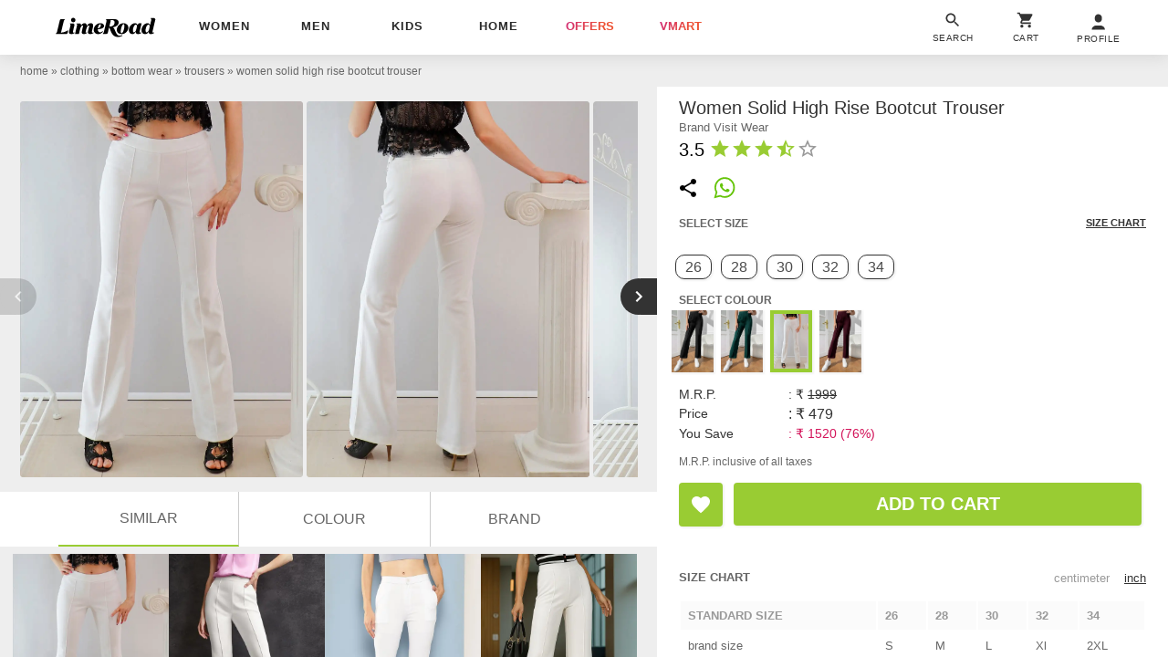

--- FILE ---
content_type: text/html; charset=utf-8
request_url: https://www.limeroad.com/recommendation/products/category?name=women+solid+high+rise+bootcut+trouser&category=.0.1116.1217.1249&categoryid=1249&brand=Visit+Wear&brandid=77874&color=white&colorid=14&product_id=19944608&tag_values=fit___slim%2Bfit%252Coccasion___casual%2Bwear%252Ccountry___india%252Cpleat%2Btype___pleated%2Btrousers%252Ccolor___white%252Cmaterial___lycra%252Cprints%2B%2526%2Bpattern___solids%252Clength___full%2Blength%252Cstyle___bootcut%252Cwaist%2Brise___high%2Brise&ajax=true&vipSim=true&useColorPriority=true&vip_version=v1
body_size: 5506
content:

                  <div class="pR bs dF m06" id="product_card_1">
                      
  <style type="text/css">
      .prdImgH { height: 227.08800000000002px; } .prdImgW { width: 171.0px; } .prdImgMinW { min-width: 171.0px; }
    @media(max-width: 320px){.price{white-space: normal;} .productBan{left: 4px;} .rating{padding: 0 4px; letter-spacing: normal;} .exclusive{white-space: normal;} .exclusive > div{letter-spacing: 0;}}</style>

  <div
    class="prdC bgF fs12 dIb vT pR taC bs
            
          
             fadeInUp 
            oH
          
        "
    style="margin-right: 0px"
  >
    <a
      data-prod-id="19944605"
      data-pgn="Prod VIP"
        onclick="window.alakhNiranjan && $.click(this,event)"
      data-obj='{"sp":"false","imp":1,"vi":1,"click":"ajax","spdata":"menu","trns":"trnsL","log":1,"rplc":1,"ldrt":"vipNew"}'
        href="/white-lycra-visit-wear-p19944605?imgIdx=0&amp;df_id=19944608&amp;df_type=similarRail&amp;df_val=19944608&amp;df_extra=vip&amp;do_type=product"
      class="wp100 dB bs pR taC gtm-p oH prdCs prdImgH phref"
      data-log='{"attr":{"name":"view","dest":"dwandfeed"},"do":{"id":"19944605","type":"product","val":"","extra":""},"df":{"id":"19944608","type":"similarRail","val":"19944608","extra":"vip"}}'
    >
          <img
      id="19944605"
    src='[data-uri]'
    data-src="//img0.junaroad.com/uiproducts/19944605/pri_175_p-1685933918.jpg"
    class="shimmer-lg dB pR prdI gtm-p prdImgH prdImgW an-ll shimmer log-impression"
    alt="women solid high rise bootcut trouser"
      data-impression='{"attr":{"name":"impression","dest":"dw"},"do":{"id":"19944605","type":"product","val":"","extra":""},"df":{"id":"19944608","type":"similarRail","val":"19944608","extra":"vip"}}'
      onerror='this.src=this.getAttribute(&#39;data-src&#39;); this.onerror=&#39;&#39;;'
  >




      <div class="c3 fs12 pA taL productBan l8 b8">


          <div class="bdE bgF br12 dIb ls1 o9 p08 rating">
              <div class="w12 h12 dIb vM">
                <svg
                  viewBox="0 0 24 24"
                  class="w12 h12 cL"
                >
                  <use xlink:href="#an-shld"></use>
                </svg>
              </div>
              <div class="dIb vM lh12 c8"> | </div>
            <div class="dIb vM">
              <div class="dIb vM">
                <svg
                  viewBox="0 0 24 24"
                  class="w16 h16 cL pt2"
                >
                  <use xlink:href="#an-star"></use>
                </svg>
              </div>
              <div class="dIb vM lh12 fwB fs11">4.5</div>
            </div>
          </div>

      </div>


    </a>


    <div class="dT wp100  p8 bdtE  bs pR taL">
        <div
          class="p8 pA r8 bgF brp50 bx0410 lau_19944605 userLove_19944605"
          style="top: -46px; right:6px;"
          data-is-loved=""
          data-id="19944605"
          onclick="window.alakhNiranjan && $.click(this,event)"
          data-obj='{"click":"toggleLove","ldr":".spldr_19944605"}'
        >
          <svg
            viewBox="0 0 24 24"
            class="cP h24 vM w24 dN"
          >
            <use xlink:href="#an-love"></use>
          </svg>
          <div class="w24 h24 dIb vM an-icon-love-rbrd"></div>
          <div class="pA l0 b0 r0 t0 spldr_19944605 displayRedLoader">
            <div class="lmaI wp100 hp100"></div>
          </div>
        </div>


      <div class="dTc vM taL">
          <div class="dF jB aiC mb6">
              <a
                href="/brand/visit-wear-77874"
                class="c9A fs12 ls2p4 dB oH tdN toE ttU  w150 wsN owsN"
                  data-obj="impAjaxMenuClose"
                  onclick="window.alakhNiranjan && $.click(this,event)"
              >

              Visit Wear

              </a>
          </div>
          <div class="fsp12 taL c6 ttC pb3 toE oH ls1 wsN w142 mb4">
            women solid high rise bootcut trouser
          </div>
          <div class="taL wsN pb3 price">
            <div class="dIb vM  fs14  fwB c2A ls0p3">
              &#8377;469
            </div>

              <div class="tdS dIb vM c9 ls2p4 ml3  fs12 ">
                &#8377;1999
              </div>

              <div class="dIb vM cdL ls2p4 ml3  fs12  ">
                77% off
              </div>
          </div>
        
      </div>
    </div>


  </div>
  <script type="text/an-js-rm" class="an-js-rm">
  </script>

                      

  <div
    class="prdC bgF fs12 dIb vT pR taC bs
            
          
             fadeInUp 
            oH
          
        "
    style="margin-right: 0px"
  >
    <a
      data-prod-id="19944683"
      data-pgn="Prod VIP"
        onclick="window.alakhNiranjan && $.click(this,event)"
      data-obj='{"sp":"false","imp":1,"vi":1,"click":"ajax","spdata":"menu","trns":"trnsL","log":1,"rplc":1,"ldrt":"vipNew"}'
        href="/white-lycra-visit-wear-p19944683?imgIdx=1&amp;df_id=19944608&amp;df_type=similarRail&amp;df_val=19944608&amp;df_extra=vip&amp;do_type=product"
      class="wp100 dB bs pR taC gtm-p oH prdCs prdImgH phref"
      data-log='{"attr":{"name":"view","dest":"dwandfeed"},"do":{"id":"19944683","type":"product","val":"","extra":""},"df":{"id":"19944608","type":"similarRail","val":"19944608","extra":"vip"}}'
    >
          <img
      id="19944683"
    src='[data-uri]'
    data-src="//img1.junaroad.com/uiproducts/19944683/pri_175_p-1685933918.jpg"
    class="shimmer-lg dB pR prdI gtm-p prdImgH prdImgW an-ll shimmer log-impression"
    alt="women solid high rise bootcut trouser"
      data-impression='{"attr":{"name":"impression","dest":"dw"},"do":{"id":"19944683","type":"product","val":"","extra":""},"df":{"id":"19944608","type":"similarRail","val":"19944608","extra":"vip"}}'
      onerror='this.src=this.getAttribute(&#39;data-src&#39;); this.onerror=&#39;&#39;;'
  >




      <div class="c3 fs12 pA taL productBan l8 b8">


          <div class="bdE bgF br12 dIb ls1 o9 p08 rating">
              <div class="w12 h12 dIb vM">
                <svg
                  viewBox="0 0 24 24"
                  class="w12 h12 cL"
                >
                  <use xlink:href="#an-shld"></use>
                </svg>
              </div>
              <div class="dIb vM lh12 c8"> | </div>
            <div class="dIb vM">
              <div class="dIb vM">
                <svg
                  viewBox="0 0 24 24"
                  class="w16 h16 cL pt2"
                >
                  <use xlink:href="#an-star"></use>
                </svg>
              </div>
              <div class="dIb vM lh12 fwB fs11">4.0</div>
            </div>
          </div>

      </div>


    </a>


    <div class="dT wp100  p8 bdtE  bs pR taL">
        <div
          class="p8 pA r8 bgF brp50 bx0410 lau_19944683 userLove_19944683"
          style="top: -46px; right:6px;"
          data-is-loved=""
          data-id="19944683"
          onclick="window.alakhNiranjan && $.click(this,event)"
          data-obj='{"click":"toggleLove","ldr":".spldr_19944683"}'
        >
          <svg
            viewBox="0 0 24 24"
            class="cP h24 vM w24 dN"
          >
            <use xlink:href="#an-love"></use>
          </svg>
          <div class="w24 h24 dIb vM an-icon-love-rbrd"></div>
          <div class="pA l0 b0 r0 t0 spldr_19944683 displayRedLoader">
            <div class="lmaI wp100 hp100"></div>
          </div>
        </div>


      <div class="dTc vM taL">
          <div class="dF jB aiC mb6">
              <a
                href="/brand/visit-wear-77874"
                class="c9A fs12 ls2p4 dB oH tdN toE ttU  w150 wsN owsN"
                  data-obj="impAjaxMenuClose"
                  onclick="window.alakhNiranjan && $.click(this,event)"
              >

              Visit Wear

              </a>
          </div>
          <div class="fsp12 taL c6 ttC pb3 toE oH ls1 wsN w142 mb4">
            women solid high rise bootcut trouser
          </div>
          <div class="taL wsN pb3 price">
            <div class="dIb vM  fs14  fwB c2A ls0p3">
              &#8377;459
            </div>

              <div class="tdS dIb vM c9 ls2p4 ml3  fs12 ">
                &#8377;1999
              </div>

              <div class="dIb vM cdL ls2p4 ml3  fs12  ">
                77% off
              </div>
          </div>
        
      </div>
    </div>


  </div>
  <script type="text/an-js-rm" class="an-js-rm">
  </script>

                      

  <div
    class="prdC bgF fs12 dIb vT pR taC bs
            
          
             fadeInUp 
            oH
          
        "
    style="margin-right: 0px"
  >
    <a
      data-prod-id="22012690"
      data-pgn="Prod VIP"
        onclick="window.alakhNiranjan && $.click(this,event)"
      data-obj='{"sp":"false","imp":1,"vi":1,"click":"ajax","spdata":"menu","trns":"trnsL","log":1,"rplc":1,"ldrt":"vipNew"}'
        href="/white-crepe-aarika-p22012690?imgIdx=2&amp;df_id=19944608&amp;df_type=similarRail&amp;df_val=19944608&amp;df_extra=vip&amp;do_type=product"
      class="wp100 dB bs pR taC gtm-p oH prdCs prdImgH phref"
      data-log='{"attr":{"name":"view","dest":"dwandfeed"},"do":{"id":"22012690","type":"product","val":"","extra":""},"df":{"id":"19944608","type":"similarRail","val":"19944608","extra":"vip"}}'
    >
          <img
      id="22012690"
    src='[data-uri]'
    data-src="//img2.junaroad.com/uiproducts/22012690/pri_175_p-1754032423.jpg"
    class="shimmer-lg dB pR prdI gtm-p prdImgH prdImgW an-ll shimmer log-impression"
    alt="women solid mid rise bootcut trouser"
      data-impression='{"attr":{"name":"impression","dest":"dw"},"do":{"id":"22012690","type":"product","val":"","extra":""},"df":{"id":"19944608","type":"similarRail","val":"19944608","extra":"vip"}}'
      onerror='this.src=this.getAttribute(&#39;data-src&#39;); this.onerror=&#39;&#39;;'
  >




      <div class="c3 fs12 pA taL productBan l8 b8">



      </div>


    </a>


    <div class="dT wp100  p8 bdtE  bs pR taL">
        <div
          class="p8 pA r8 bgF brp50 bx0410 lau_22012690 userLove_22012690"
          style="top: -46px; right:6px;"
          data-is-loved=""
          data-id="22012690"
          onclick="window.alakhNiranjan && $.click(this,event)"
          data-obj='{"click":"toggleLove","ldr":".spldr_22012690"}'
        >
          <svg
            viewBox="0 0 24 24"
            class="cP h24 vM w24 dN"
          >
            <use xlink:href="#an-love"></use>
          </svg>
          <div class="w24 h24 dIb vM an-icon-love-rbrd"></div>
          <div class="pA l0 b0 r0 t0 spldr_22012690 displayRedLoader">
            <div class="lmaI wp100 hp100"></div>
          </div>
        </div>


      <div class="dTc vM taL">
          <div class="dF jB aiC mb6">
              <a
                href="/brand/aarika-42271"
                class="c9A fs12 ls2p4 dB oH tdN toE ttU  w150 wsN owsN"
                  data-obj="impAjaxMenuClose"
                  onclick="window.alakhNiranjan && $.click(this,event)"
              >

              Aarika

              </a>
          </div>
          <div class="fsp12 taL c6 ttC pb3 toE oH ls1 wsN w142 mb4">
            women solid mid rise bootcut trouser
          </div>
          <div class="taL wsN pb3 price">
            <div class="dIb vM  fs14  fwB c2A ls0p3">
              &#8377;699
            </div>

              <div class="tdS dIb vM c9 ls2p4 ml3  fs12 ">
                &#8377;1499
              </div>

              <div class="dIb vM cdL ls2p4 ml3  fs12  ">
                53% off
              </div>
          </div>
        
      </div>
    </div>


  </div>
  <script type="text/an-js-rm" class="an-js-rm">
  </script>

                      

  <div
    class="prdC bgF fs12 dIb vT pR taC bs
            
          
             fadeInUp 
            oH
          
        "
    style="margin-right: 0px"
  >
    <a
      data-prod-id="22016429"
      data-pgn="Prod VIP"
        onclick="window.alakhNiranjan && $.click(this,event)"
      data-obj='{"sp":"false","imp":1,"vi":1,"click":"ajax","spdata":"menu","trns":"trnsL","log":1,"rplc":1,"ldrt":"vipNew"}'
        href="/white-lycra-fanla-p22016429?imgIdx=0&amp;df_id=19944608&amp;df_type=similarRail&amp;df_val=19944608&amp;df_extra=vip&amp;do_type=product"
      class="wp100 dB bs pR taC gtm-p oH prdCs prdImgH phref"
      data-log='{"attr":{"name":"view","dest":"dwandfeed"},"do":{"id":"22016429","type":"product","val":"","extra":""},"df":{"id":"19944608","type":"similarRail","val":"19944608","extra":"vip"}}'
    >
          <img
      id="22016429"
    src='[data-uri]'
    data-src="//img0.junaroad.com/uiproducts/22016429/pri_175_p-1754118073.jpg"
    class="shimmer-lg dB pR prdI gtm-p prdImgH prdImgW an-ll shimmer log-impression"
    alt="women solid high rise straight trouser"
      data-impression='{"attr":{"name":"impression","dest":"dw"},"do":{"id":"22016429","type":"product","val":"","extra":""},"df":{"id":"19944608","type":"similarRail","val":"19944608","extra":"vip"}}'
      onerror='this.src=this.getAttribute(&#39;data-src&#39;); this.onerror=&#39;&#39;;'
  >




      <div class="c3 fs12 pA taL productBan l8 b8">


          <div class="bdE bgF br12 dIb ls1 o9 p08 rating">
            <div class="dIb vM">
              <div class="dIb vM">
                <svg
                  viewBox="0 0 24 24"
                  class="w16 h16 cL pt2"
                >
                  <use xlink:href="#an-star"></use>
                </svg>
              </div>
              <div class="dIb vM lh12 fwB fs11">3.5</div>
            </div>
          </div>

      </div>


    </a>


    <div class="dT wp100  p8 bdtE  bs pR taL">
        <div
          class="p8 pA r8 bgF brp50 bx0410 lau_22016429 userLove_22016429"
          style="top: -46px; right:6px;"
          data-is-loved=""
          data-id="22016429"
          onclick="window.alakhNiranjan && $.click(this,event)"
          data-obj='{"click":"toggleLove","ldr":".spldr_22016429"}'
        >
          <svg
            viewBox="0 0 24 24"
            class="cP h24 vM w24 dN"
          >
            <use xlink:href="#an-love"></use>
          </svg>
          <div class="w24 h24 dIb vM an-icon-love-rbrd"></div>
          <div class="pA l0 b0 r0 t0 spldr_22016429 displayRedLoader">
            <div class="lmaI wp100 hp100"></div>
          </div>
        </div>


      <div class="dTc vM taL">
          <div class="dF jB aiC mb6">
              <a
                href="/brand/fanla-81152"
                class="c9A fs12 ls2p4 dB oH tdN toE ttU  w150 wsN owsN"
                  data-obj="impAjaxMenuClose"
                  onclick="window.alakhNiranjan && $.click(this,event)"
              >

              Fanla

              </a>
          </div>
          <div class="fsp12 taL c6 ttC pb3 toE oH ls1 wsN w142 mb4">
            women solid high rise straight trouser
          </div>
          <div class="taL wsN pb3 price">
            <div class="dIb vM  fs14  fwB c2A ls0p3">
              &#8377;450
            </div>

              <div class="tdS dIb vM c9 ls2p4 ml3  fs12 ">
                &#8377;999
              </div>

              <div class="dIb vM cdL ls2p4 ml3  fs12  ">
                55% off
              </div>
          </div>
        
      </div>
    </div>


  </div>
  <script type="text/an-js-rm" class="an-js-rm">
  </script>

                  </div>
                  <div class="pR bs dF m06" id="product_card_2">
                      
  <style type="text/css">
      .prdImgH { height: 227.08800000000002px; } .prdImgW { width: 171.0px; } .prdImgMinW { min-width: 171.0px; }
    @media(max-width: 320px){.price{white-space: normal;} .productBan{left: 4px;} .rating{padding: 0 4px; letter-spacing: normal;} .exclusive{white-space: normal;} .exclusive > div{letter-spacing: 0;}}</style>

  <div
    class="prdC bgF fs12 dIb vT pR taC bs
            
          
             fadeInUp 
            oH
          
        "
    style="margin-right: 0px"
  >
    <a
      data-prod-id="21522469"
      data-pgn="Prod VIP"
        onclick="window.alakhNiranjan && $.click(this,event)"
      data-obj='{"sp":"false","imp":1,"vi":1,"click":"ajax","spdata":"menu","trns":"trnsL","log":1,"rplc":1,"ldrt":"vipNew"}'
        href="/white-nylon-wuxi-p21522469?imgIdx=0&amp;df_id=19944608&amp;df_type=similarRail&amp;df_val=19944608&amp;df_extra=vip&amp;do_type=product"
      class="wp100 dB bs pR taC gtm-p oH prdCs prdImgH phref"
      data-log='{"attr":{"name":"view","dest":"dwandfeed"},"do":{"id":"21522469","type":"product","val":"","extra":""},"df":{"id":"19944608","type":"similarRail","val":"19944608","extra":"vip"}}'
    >
          <img
      id="21522469"
    src='[data-uri]'
    data-src="//img0.junaroad.com/uiproducts/21522469/pri_175_p-1725720514.jpg"
    class="shimmer-lg dB pR prdI gtm-p prdImgH prdImgW an-ll shimmer log-impression"
    alt="women white nylon tailored trouser"
      data-impression='{"attr":{"name":"impression","dest":"dw"},"do":{"id":"21522469","type":"product","val":"","extra":""},"df":{"id":"19944608","type":"similarRail","val":"19944608","extra":"vip"}}'
      onerror='this.src=this.getAttribute(&#39;data-src&#39;); this.onerror=&#39;&#39;;'
  >




      <div class="c3 fs12 pA taL productBan l8 b8">


          <div class="bdE bgF br12 dIb ls1 o9 p08 rating">
            <div class="dIb vM">
              <div class="dIb vM">
                <svg
                  viewBox="0 0 24 24"
                  class="w16 h16 cL pt2"
                >
                  <use xlink:href="#an-star"></use>
                </svg>
              </div>
              <div class="dIb vM lh12 fwB fs11">3.5</div>
            </div>
          </div>

      </div>


    </a>


    <div class="dT wp100  p8 bdtE  bs pR taL">
        <div
          class="p8 pA r8 bgF brp50 bx0410 lau_21522469 userLove_21522469"
          style="top: -46px; right:6px;"
          data-is-loved=""
          data-id="21522469"
          onclick="window.alakhNiranjan && $.click(this,event)"
          data-obj='{"click":"toggleLove","ldr":".spldr_21522469"}'
        >
          <svg
            viewBox="0 0 24 24"
            class="cP h24 vM w24 dN"
          >
            <use xlink:href="#an-love"></use>
          </svg>
          <div class="w24 h24 dIb vM an-icon-love-rbrd"></div>
          <div class="pA l0 b0 r0 t0 spldr_21522469 displayRedLoader">
            <div class="lmaI wp100 hp100"></div>
          </div>
        </div>


      <div class="dTc vM taL">
          <div class="dF jB aiC mb6">
              <a
                href="/brand/wuxi-80610"
                class="c9A fs12 ls2p4 dB oH tdN toE ttU  w150 wsN owsN"
                  data-obj="impAjaxMenuClose"
                  onclick="window.alakhNiranjan && $.click(this,event)"
              >

              Wuxi

              </a>
          </div>
          <div class="fsp12 taL c6 ttC pb3 toE oH ls1 wsN w142 mb4">
            women white nylon tailored trouser
          </div>
          <div class="taL wsN pb3 price">
            <div class="dIb vM  fs14  fwB c2A ls0p3">
              &#8377;489
            </div>

              <div class="tdS dIb vM c9 ls2p4 ml3  fs12 ">
                &#8377;999
              </div>

              <div class="dIb vM cdL ls2p4 ml3  fs12  ">
                51% off
              </div>
          </div>
        
      </div>
    </div>


  </div>
  <script type="text/an-js-rm" class="an-js-rm">
  </script>

                      

  <div
    class="prdC bgF fs12 dIb vT pR taC bs
            
          
             fadeInUp 
            oH
          
        "
    style="margin-right: 0px"
  >
    <a
      data-prod-id="21671753"
      data-pgn="Prod VIP"
        onclick="window.alakhNiranjan && $.click(this,event)"
      data-obj='{"sp":"false","imp":1,"vi":1,"click":"ajax","spdata":"menu","trns":"trnsL","log":1,"rplc":1,"ldrt":"vipNew"}'
        href="/off-white-rayon-globus-p21671753?imgIdx=1&amp;df_id=19944608&amp;df_type=similarRail&amp;df_val=19944608&amp;df_extra=vip&amp;do_type=product"
      class="wp100 dB bs pR taC gtm-p oH prdCs prdImgH phref"
      data-log='{"attr":{"name":"view","dest":"dwandfeed"},"do":{"id":"21671753","type":"product","val":"","extra":""},"df":{"id":"19944608","type":"similarRail","val":"19944608","extra":"vip"}}'
    >
          <img
      id="21671753"
    src='[data-uri]'
    data-src="//img1.junaroad.com/uiproducts/21671753/pri_175_p-1733913229.jpg"
    class="shimmer-lg dB pR prdI gtm-p prdImgH prdImgW an-ll shimmer log-impression"
    alt="globus women off white stretchable high-rise cut out detail waist tie-up front slit flared party treggings"
      data-impression='{"attr":{"name":"impression","dest":"dw"},"do":{"id":"21671753","type":"product","val":"","extra":""},"df":{"id":"19944608","type":"similarRail","val":"19944608","extra":"vip"}}'
      onerror='this.src=this.getAttribute(&#39;data-src&#39;); this.onerror=&#39;&#39;;'
  >




      <div class="c3 fs12 pA taL productBan l8 b8">


          <div class="bdE bgF br12 dIb ls1 o9 p08 rating">
              <div class="w12 h12 dIb vM">
                <svg
                  viewBox="0 0 24 24"
                  class="w12 h12 cL"
                >
                  <use xlink:href="#an-shld"></use>
                </svg>
              </div>
              <div class="dIb vM lh12 c8"> | </div>
            <div class="dIb vM">
              <div class="dIb vM">
                <svg
                  viewBox="0 0 24 24"
                  class="w16 h16 cL pt2"
                >
                  <use xlink:href="#an-star"></use>
                </svg>
              </div>
              <div class="dIb vM lh12 fwB fs11">4.5</div>
            </div>
          </div>

      </div>


    </a>


    <div class="dT wp100  p8 bdtE  bs pR taL">
        <div
          class="p8 pA r8 bgF brp50 bx0410 lau_21671753 userLove_21671753"
          style="top: -46px; right:6px;"
          data-is-loved=""
          data-id="21671753"
          onclick="window.alakhNiranjan && $.click(this,event)"
          data-obj='{"click":"toggleLove","ldr":".spldr_21671753"}'
        >
          <svg
            viewBox="0 0 24 24"
            class="cP h24 vM w24 dN"
          >
            <use xlink:href="#an-love"></use>
          </svg>
          <div class="w24 h24 dIb vM an-icon-love-rbrd"></div>
          <div class="pA l0 b0 r0 t0 spldr_21671753 displayRedLoader">
            <div class="lmaI wp100 hp100"></div>
          </div>
        </div>


      <div class="dTc vM taL">
          <div class="dF jB aiC mb6">
              <a
                href="/brand/globus-822"
                class="c9A fs12 ls2p4 dB oH tdN toE ttU  w150 wsN owsN"
                  data-obj="impAjaxMenuClose"
                  onclick="window.alakhNiranjan && $.click(this,event)"
              >

              Globus

              </a>
          </div>
          <div class="fsp12 taL c6 ttC pb3 toE oH ls1 wsN w142 mb4">
            globus women off white stretchable high-rise cut out detail waist tie-up front slit flared party treggings
          </div>
          <div class="taL wsN pb3 price">
            <div class="dIb vM  fs14  fwB c2A ls0p3">
              &#8377;929
            </div>

              <div class="tdS dIb vM c9 ls2p4 ml3  fs12 ">
                &#8377;2499
              </div>

              <div class="dIb vM cdL ls2p4 ml3  fs12  ">
                63% off
              </div>
          </div>
        
      </div>
    </div>


  </div>
  <script type="text/an-js-rm" class="an-js-rm">
  </script>

                      

  <div
    class="prdC bgF fs12 dIb vT pR taC bs
            
          
             fadeInUp 
            oH
          
        "
    style="margin-right: 0px"
  >
    <a
      data-prod-id="22013375"
      data-pgn="Prod VIP"
        onclick="window.alakhNiranjan && $.click(this,event)"
      data-obj='{"sp":"false","imp":1,"vi":1,"click":"ajax","spdata":"menu","trns":"trnsL","log":1,"rplc":1,"ldrt":"vipNew"}'
        href="/off-white-viscose-globus-p22013375?imgIdx=2&amp;df_id=19944608&amp;df_type=similarRail&amp;df_val=19944608&amp;df_extra=vip&amp;do_type=product"
      class="wp100 dB bs pR taC gtm-p oH prdCs prdImgH phref"
      data-log='{"attr":{"name":"view","dest":"dwandfeed"},"do":{"id":"22013375","type":"product","val":"","extra":""},"df":{"id":"19944608","type":"similarRail","val":"19944608","extra":"vip"}}'
    >
          <img
      id="22013375"
    src='[data-uri]'
    data-src="//img2.junaroad.com/uiproducts/22013375/pri_175_p-1753881796.jpg"
    class="shimmer-lg dB pR prdI gtm-p prdImgH prdImgW an-ll shimmer log-impression"
    alt="women solid high rise bootcut trouser"
      data-impression='{"attr":{"name":"impression","dest":"dw"},"do":{"id":"22013375","type":"product","val":"","extra":""},"df":{"id":"19944608","type":"similarRail","val":"19944608","extra":"vip"}}'
      onerror='this.src=this.getAttribute(&#39;data-src&#39;); this.onerror=&#39;&#39;;'
  >




      <div class="c3 fs12 pA taL productBan l8 b8">



      </div>


    </a>


    <div class="dT wp100  p8 bdtE  bs pR taL">
        <div
          class="p8 pA r8 bgF brp50 bx0410 lau_22013375 userLove_22013375"
          style="top: -46px; right:6px;"
          data-is-loved=""
          data-id="22013375"
          onclick="window.alakhNiranjan && $.click(this,event)"
          data-obj='{"click":"toggleLove","ldr":".spldr_22013375"}'
        >
          <svg
            viewBox="0 0 24 24"
            class="cP h24 vM w24 dN"
          >
            <use xlink:href="#an-love"></use>
          </svg>
          <div class="w24 h24 dIb vM an-icon-love-rbrd"></div>
          <div class="pA l0 b0 r0 t0 spldr_22013375 displayRedLoader">
            <div class="lmaI wp100 hp100"></div>
          </div>
        </div>


      <div class="dTc vM taL">
          <div class="dF jB aiC mb6">
              <a
                href="/brand/globus-822"
                class="c9A fs12 ls2p4 dB oH tdN toE ttU  w150 wsN owsN"
                  data-obj="impAjaxMenuClose"
                  onclick="window.alakhNiranjan && $.click(this,event)"
              >

              Globus

              </a>
          </div>
          <div class="fsp12 taL c6 ttC pb3 toE oH ls1 wsN w142 mb4">
            women solid high rise bootcut trouser
          </div>
          <div class="taL wsN pb3 price">
            <div class="dIb vM  fs14  fwB c2A ls0p3">
              &#8377;1129
            </div>

              <div class="tdS dIb vM c9 ls2p4 ml3  fs12 ">
                &#8377;2299
              </div>

              <div class="dIb vM cdL ls2p4 ml3  fs12  ">
                51% off
              </div>
          </div>
        
      </div>
    </div>


  </div>
  <script type="text/an-js-rm" class="an-js-rm">
  </script>

                      

  <div
    class="prdC bgF fs12 dIb vT pR taC bs
            
          
             fadeInUp 
            oH
          
        "
    style="margin-right: 0px"
  >
    <a
      data-prod-id="20040452"
      data-pgn="Prod VIP"
        onclick="window.alakhNiranjan && $.click(this,event)"
      data-obj='{"sp":"false","imp":1,"vi":1,"click":"ajax","spdata":"menu","trns":"trnsL","log":1,"rplc":1,"ldrt":"vipNew"}'
        href="/white-xatia-p20040452?imgIdx=0&amp;df_id=19944608&amp;df_type=similarRail&amp;df_val=19944608&amp;df_extra=vip&amp;do_type=product"
      class="wp100 dB bs pR taC gtm-p oH prdCs prdImgH phref"
      data-log='{"attr":{"name":"view","dest":"dwandfeed"},"do":{"id":"20040452","type":"product","val":"","extra":""},"df":{"id":"19944608","type":"similarRail","val":"19944608","extra":"vip"}}'
    >
          <img
      id="20040452"
    src='[data-uri]'
    data-src="//img0.junaroad.com/uiproducts/20040452/pri_175_p-1710766805.jpg"
    class="shimmer-lg dB pR prdI gtm-p prdImgH prdImgW an-ll shimmer log-impression"
    alt="mid rise solid bootcut trouser"
      data-impression='{"attr":{"name":"impression","dest":"dw"},"do":{"id":"20040452","type":"product","val":"","extra":""},"df":{"id":"19944608","type":"similarRail","val":"19944608","extra":"vip"}}'
      onerror='this.src=this.getAttribute(&#39;data-src&#39;); this.onerror=&#39;&#39;;'
  >




      <div class="c3 fs12 pA taL productBan l8 b8">


          <div class="bdE bgF br12 dIb ls1 o9 p08 rating">
              <div class="w12 h12 dIb vM">
                <svg
                  viewBox="0 0 24 24"
                  class="w12 h12 cL"
                >
                  <use xlink:href="#an-shld"></use>
                </svg>
              </div>
              <div class="dIb vM lh12 c8"> | </div>
            <div class="dIb vM">
              <div class="dIb vM">
                <svg
                  viewBox="0 0 24 24"
                  class="w16 h16 cL pt2"
                >
                  <use xlink:href="#an-star"></use>
                </svg>
              </div>
              <div class="dIb vM lh12 fwB fs11">4.0</div>
            </div>
          </div>

      </div>


    </a>


    <div class="dT wp100  p8 bdtE  bs pR taL">
        <div
          class="p8 pA r8 bgF brp50 bx0410 lau_20040452 userLove_20040452"
          style="top: -46px; right:6px;"
          data-is-loved=""
          data-id="20040452"
          onclick="window.alakhNiranjan && $.click(this,event)"
          data-obj='{"click":"toggleLove","ldr":".spldr_20040452"}'
        >
          <svg
            viewBox="0 0 24 24"
            class="cP h24 vM w24 dN"
          >
            <use xlink:href="#an-love"></use>
          </svg>
          <div class="w24 h24 dIb vM an-icon-love-rbrd"></div>
          <div class="pA l0 b0 r0 t0 spldr_20040452 displayRedLoader">
            <div class="lmaI wp100 hp100"></div>
          </div>
        </div>


      <div class="dTc vM taL">
          <div class="dF jB aiC mb6">
              <a
                href="/brand/xatia-80035"
                class="c9A fs12 ls2p4 dB oH tdN toE ttU  w150 wsN owsN"
                  data-obj="impAjaxMenuClose"
                  onclick="window.alakhNiranjan && $.click(this,event)"
              >

              XATIA

              </a>
          </div>
          <div class="fsp12 taL c6 ttC pb3 toE oH ls1 wsN w142 mb4">
            mid rise solid bootcut trouser
          </div>
          <div class="taL wsN pb3 price">
            <div class="dIb vM  fs14  fwB c2A ls0p3">
              &#8377;409
            </div>

              <div class="tdS dIb vM c9 ls2p4 ml3  fs12 ">
                &#8377;999
              </div>

              <div class="dIb vM cdL ls2p4 ml3  fs12  ">
                59% off
              </div>
          </div>
        
      </div>
    </div>


  </div>
  <script type="text/an-js-rm" class="an-js-rm">
  </script>

                  </div>
                  <div class="pR bs dF m06" id="product_card_3">
                      
  <style type="text/css">
      .prdImgH { height: 227.08800000000002px; } .prdImgW { width: 171.0px; } .prdImgMinW { min-width: 171.0px; }
    @media(max-width: 320px){.price{white-space: normal;} .productBan{left: 4px;} .rating{padding: 0 4px; letter-spacing: normal;} .exclusive{white-space: normal;} .exclusive > div{letter-spacing: 0;}}</style>

  <div
    class="prdC bgF fs12 dIb vT pR taC bs
            
          
             fadeInUp 
            oH
          
        "
    style="margin-right: 0px"
  >
    <a
      data-prod-id="20600221"
      data-pgn="Prod VIP"
        onclick="window.alakhNiranjan && $.click(this,event)"
      data-obj='{"sp":"false","imp":1,"vi":1,"click":"ajax","spdata":"menu","trns":"trnsL","log":1,"rplc":1,"ldrt":"vipNew"}'
        href="/green-nylon-globus-p20600221?imgIdx=0&amp;df_id=19944608&amp;df_type=similarRail&amp;df_val=19944608&amp;df_extra=vip&amp;do_type=product"
      class="wp100 dB bs pR taC gtm-p oH prdCs prdImgH phref"
      data-log='{"attr":{"name":"view","dest":"dwandfeed"},"do":{"id":"20600221","type":"product","val":"","extra":""},"df":{"id":"19944608","type":"similarRail","val":"19944608","extra":"vip"}}'
    >
          <img
      id="20600221"
    src='[data-uri]'
    data-src="//img0.junaroad.com/uiproducts/20600221/pri_175_p-1702571487.jpg"
    class="shimmer-lg dB pR prdI gtm-p prdImgH prdImgW an-ll shimmer log-impression"
    alt="women solid bootcut trouser"
      data-impression='{"attr":{"name":"impression","dest":"dw"},"do":{"id":"20600221","type":"product","val":"","extra":""},"df":{"id":"19944608","type":"similarRail","val":"19944608","extra":"vip"}}'
      onerror='this.src=this.getAttribute(&#39;data-src&#39;); this.onerror=&#39;&#39;;'
  >




      <div class="c3 fs12 pA taL productBan l8 b8">


          <div class="bdE bgF br12 dIb ls1 o9 p08 rating">
              <div class="w12 h12 dIb vM">
                <svg
                  viewBox="0 0 24 24"
                  class="w12 h12 cL"
                >
                  <use xlink:href="#an-shld"></use>
                </svg>
              </div>
              <div class="dIb vM lh12 c8"> | </div>
            <div class="dIb vM">
              <div class="dIb vM">
                <svg
                  viewBox="0 0 24 24"
                  class="w16 h16 cL pt2"
                >
                  <use xlink:href="#an-star"></use>
                </svg>
              </div>
              <div class="dIb vM lh12 fwB fs11">4.0</div>
            </div>
          </div>

      </div>


    </a>


    <div class="dT wp100  p8 bdtE  bs pR taL">
        <div
          class="p8 pA r8 bgF brp50 bx0410 lau_20600221 userLove_20600221"
          style="top: -46px; right:6px;"
          data-is-loved=""
          data-id="20600221"
          onclick="window.alakhNiranjan && $.click(this,event)"
          data-obj='{"click":"toggleLove","ldr":".spldr_20600221"}'
        >
          <svg
            viewBox="0 0 24 24"
            class="cP h24 vM w24 dN"
          >
            <use xlink:href="#an-love"></use>
          </svg>
          <div class="w24 h24 dIb vM an-icon-love-rbrd"></div>
          <div class="pA l0 b0 r0 t0 spldr_20600221 displayRedLoader">
            <div class="lmaI wp100 hp100"></div>
          </div>
        </div>


      <div class="dTc vM taL">
          <div class="dF jB aiC mb6">
              <a
                href="/brand/globus-822"
                class="c9A fs12 ls2p4 dB oH tdN toE ttU  w150 wsN owsN"
                  data-obj="impAjaxMenuClose"
                  onclick="window.alakhNiranjan && $.click(this,event)"
              >

              Globus

              </a>
          </div>
          <div class="fsp12 taL c6 ttC pb3 toE oH ls1 wsN w142 mb4">
            women solid bootcut trouser
          </div>
          <div class="taL wsN pb3 price">
            <div class="dIb vM  fs14  fwB c2A ls0p3">
              &#8377;769
            </div>

              <div class="tdS dIb vM c9 ls2p4 ml3  fs12 ">
                &#8377;2299
              </div>

              <div class="dIb vM cdL ls2p4 ml3  fs12  ">
                67% off
              </div>
          </div>
        
      </div>
    </div>


  </div>
  <script type="text/an-js-rm" class="an-js-rm">
  </script>

                      

  <div
    class="prdC bgF fs12 dIb vT pR taC bs
            
          
             fadeInUp 
            oH
          
        "
    style="margin-right: 0px"
  >
    <a
      data-prod-id="22186168"
      data-pgn="Prod VIP"
        onclick="window.alakhNiranjan && $.click(this,event)"
      data-obj='{"sp":"false","imp":1,"vi":1,"click":"ajax","spdata":"menu","trns":"trnsL","log":1,"rplc":1,"ldrt":"vipNew"}'
        href="/white-rayon-globus-p22186168?imgIdx=1&amp;df_id=19944608&amp;df_type=similarRail&amp;df_val=19944608&amp;df_extra=vip&amp;do_type=product"
      class="wp100 dB bs pR taC gtm-p oH prdCs prdImgH phref"
      data-log='{"attr":{"name":"view","dest":"dwandfeed"},"do":{"id":"22186168","type":"product","val":"","extra":""},"df":{"id":"19944608","type":"similarRail","val":"19944608","extra":"vip"}}'
    >
          <img
      id="22186168"
    src='[data-uri]'
    data-src="//img1.junaroad.com/uiproducts/22186168/pri_175_p-1762799945.jpg"
    class="shimmer-lg dB pR prdI gtm-p prdImgH prdImgW an-ll shimmer log-impression"
    alt="globus women white slim fit treggings"
      data-impression='{"attr":{"name":"impression","dest":"dw"},"do":{"id":"22186168","type":"product","val":"","extra":""},"df":{"id":"19944608","type":"similarRail","val":"19944608","extra":"vip"}}'
      onerror='this.src=this.getAttribute(&#39;data-src&#39;); this.onerror=&#39;&#39;;'
  >




      <div class="c3 fs12 pA taL productBan l8 b8">



      </div>


    </a>


    <div class="dT wp100  p8 bdtE  bs pR taL">
        <div
          class="p8 pA r8 bgF brp50 bx0410 lau_22186168 userLove_22186168"
          style="top: -46px; right:6px;"
          data-is-loved=""
          data-id="22186168"
          onclick="window.alakhNiranjan && $.click(this,event)"
          data-obj='{"click":"toggleLove","ldr":".spldr_22186168"}'
        >
          <svg
            viewBox="0 0 24 24"
            class="cP h24 vM w24 dN"
          >
            <use xlink:href="#an-love"></use>
          </svg>
          <div class="w24 h24 dIb vM an-icon-love-rbrd"></div>
          <div class="pA l0 b0 r0 t0 spldr_22186168 displayRedLoader">
            <div class="lmaI wp100 hp100"></div>
          </div>
        </div>


      <div class="dTc vM taL">
          <div class="dF jB aiC mb6">
              <a
                href="/brand/globus-822"
                class="c9A fs12 ls2p4 dB oH tdN toE ttU  w150 wsN owsN"
                  data-obj="impAjaxMenuClose"
                  onclick="window.alakhNiranjan && $.click(this,event)"
              >

              Globus

              </a>
          </div>
          <div class="fsp12 taL c6 ttC pb3 toE oH ls1 wsN w142 mb4">
            globus women white slim fit treggings
          </div>
          <div class="taL wsN pb3 price">
            <div class="dIb vM  fs14  fwB c2A ls0p3">
              &#8377;1289
            </div>

              <div class="tdS dIb vM c9 ls2p4 ml3  fs12 ">
                &#8377;2199
              </div>

              <div class="dIb vM cdL ls2p4 ml3  fs12  ">
                41% off
              </div>
          </div>
        
      </div>
    </div>


  </div>
  <script type="text/an-js-rm" class="an-js-rm">
  </script>

                      

  <div
    class="prdC bgF fs12 dIb vT pR taC bs
            
          
             fadeInUp 
            oH
          
        "
    style="margin-right: 0px"
  >
    <a
      data-prod-id="22012696"
      data-pgn="Prod VIP"
        onclick="window.alakhNiranjan && $.click(this,event)"
      data-obj='{"sp":"false","imp":1,"vi":1,"click":"ajax","spdata":"menu","trns":"trnsL","log":1,"rplc":1,"ldrt":"vipNew"}'
        href="/white-crepe-aarika-p22012696?imgIdx=2&amp;df_id=19944608&amp;df_type=similarRail&amp;df_val=19944608&amp;df_extra=vip&amp;do_type=product"
      class="wp100 dB bs pR taC gtm-p oH prdCs prdImgH phref"
      data-log='{"attr":{"name":"view","dest":"dwandfeed"},"do":{"id":"22012696","type":"product","val":"","extra":""},"df":{"id":"19944608","type":"similarRail","val":"19944608","extra":"vip"}}'
    >
          <img
      id="22012696"
    src='[data-uri]'
    data-src="//img2.junaroad.com/uiproducts/22012696/pri_175_p-1754032425.jpg"
    class="shimmer-lg dB pR prdI gtm-p prdImgH prdImgW an-ll shimmer log-impression"
    alt="women solid mid rise straight trouser"
      data-impression='{"attr":{"name":"impression","dest":"dw"},"do":{"id":"22012696","type":"product","val":"","extra":""},"df":{"id":"19944608","type":"similarRail","val":"19944608","extra":"vip"}}'
      onerror='this.src=this.getAttribute(&#39;data-src&#39;); this.onerror=&#39;&#39;;'
  >




      <div class="c3 fs12 pA taL productBan l8 b8">



      </div>


    </a>


    <div class="dT wp100  p8 bdtE  bs pR taL">
        <div
          class="p8 pA r8 bgF brp50 bx0410 lau_22012696 userLove_22012696"
          style="top: -46px; right:6px;"
          data-is-loved=""
          data-id="22012696"
          onclick="window.alakhNiranjan && $.click(this,event)"
          data-obj='{"click":"toggleLove","ldr":".spldr_22012696"}'
        >
          <svg
            viewBox="0 0 24 24"
            class="cP h24 vM w24 dN"
          >
            <use xlink:href="#an-love"></use>
          </svg>
          <div class="w24 h24 dIb vM an-icon-love-rbrd"></div>
          <div class="pA l0 b0 r0 t0 spldr_22012696 displayRedLoader">
            <div class="lmaI wp100 hp100"></div>
          </div>
        </div>


      <div class="dTc vM taL">
          <div class="dF jB aiC mb6">
              <a
                href="/brand/aarika-42271"
                class="c9A fs12 ls2p4 dB oH tdN toE ttU  w150 wsN owsN"
                  data-obj="impAjaxMenuClose"
                  onclick="window.alakhNiranjan && $.click(this,event)"
              >

              Aarika

              </a>
          </div>
          <div class="fsp12 taL c6 ttC pb3 toE oH ls1 wsN w142 mb4">
            women solid mid rise straight trouser
          </div>
          <div class="taL wsN pb3 price">
            <div class="dIb vM  fs14  fwB c2A ls0p3">
              &#8377;699
            </div>

              <div class="tdS dIb vM c9 ls2p4 ml3  fs12 ">
                &#8377;1499
              </div>

              <div class="dIb vM cdL ls2p4 ml3  fs12  ">
                53% off
              </div>
          </div>
        
      </div>
    </div>


  </div>
  <script type="text/an-js-rm" class="an-js-rm">
  </script>

                      

  <div
    class="prdC bgF fs12 dIb vT pR taC bs
            
          
             fadeInUp 
            oH
          
        "
    style="margin-right: 0px"
  >
    <a
      data-prod-id="21054468"
      data-pgn="Prod VIP"
        onclick="window.alakhNiranjan && $.click(this,event)"
      data-obj='{"sp":"false","imp":1,"vi":1,"click":"ajax","spdata":"menu","trns":"trnsL","log":1,"rplc":1,"ldrt":"vipNew"}'
        href="/white-lycra-silverfly-p21054468?imgIdx=0&amp;df_id=19944608&amp;df_type=similarRail&amp;df_val=19944608&amp;df_extra=vip&amp;do_type=product"
      class="wp100 dB bs pR taC gtm-p oH prdCs prdImgH phref"
      data-log='{"attr":{"name":"view","dest":"dwandfeed"},"do":{"id":"21054468","type":"product","val":"","extra":""},"df":{"id":"19944608","type":"similarRail","val":"19944608","extra":"vip"}}'
    >
          <img
      id="21054468"
    src='[data-uri]'
    data-src="//img0.junaroad.com/uiproducts/21054468/pri_175_p-1710228879.jpg"
    class="shimmer-lg dB pR prdI gtm-p prdImgH prdImgW an-ll shimmer log-impression"
    alt="women solid color flat front trouser"
      data-impression='{"attr":{"name":"impression","dest":"dw"},"do":{"id":"21054468","type":"product","val":"","extra":""},"df":{"id":"19944608","type":"similarRail","val":"19944608","extra":"vip"}}'
      onerror='this.src=this.getAttribute(&#39;data-src&#39;); this.onerror=&#39;&#39;;'
  >




      <div class="c3 fs12 pA taL productBan l8 b8">


          <div class="bdE bgF br12 dIb ls1 o9 p08 rating">
              <div class="w12 h12 dIb vM">
                <svg
                  viewBox="0 0 24 24"
                  class="w12 h12 cL"
                >
                  <use xlink:href="#an-shld"></use>
                </svg>
              </div>
              <div class="dIb vM lh12 c8"> | </div>
            <div class="dIb vM">
              <div class="dIb vM">
                <svg
                  viewBox="0 0 24 24"
                  class="w16 h16 cL pt2"
                >
                  <use xlink:href="#an-star"></use>
                </svg>
              </div>
              <div class="dIb vM lh12 fwB fs11">4.0</div>
            </div>
          </div>

      </div>


    </a>


    <div class="dT wp100  p8 bdtE  bs pR taL">
        <div
          class="p8 pA r8 bgF brp50 bx0410 lau_21054468 userLove_21054468"
          style="top: -46px; right:6px;"
          data-is-loved=""
          data-id="21054468"
          onclick="window.alakhNiranjan && $.click(this,event)"
          data-obj='{"click":"toggleLove","ldr":".spldr_21054468"}'
        >
          <svg
            viewBox="0 0 24 24"
            class="cP h24 vM w24 dN"
          >
            <use xlink:href="#an-love"></use>
          </svg>
          <div class="w24 h24 dIb vM an-icon-love-rbrd"></div>
          <div class="pA l0 b0 r0 t0 spldr_21054468 displayRedLoader">
            <div class="lmaI wp100 hp100"></div>
          </div>
        </div>


      <div class="dTc vM taL">
          <div class="dF jB aiC mb6">
              <a
                href="/brand/silverfly-80609"
                class="c9A fs12 ls2p4 dB oH tdN toE ttU  w150 wsN owsN"
                  data-obj="impAjaxMenuClose"
                  onclick="window.alakhNiranjan && $.click(this,event)"
              >

              SILVERFLY

              </a>
          </div>
          <div class="fsp12 taL c6 ttC pb3 toE oH ls1 wsN w142 mb4">
            women solid color flat front trouser
          </div>
          <div class="taL wsN pb3 price">
            <div class="dIb vM  fs14  fwB c2A ls0p3">
              &#8377;389
            </div>

              <div class="tdS dIb vM c9 ls2p4 ml3  fs12 ">
                &#8377;999
              </div>

              <div class="dIb vM cdL ls2p4 ml3  fs12  ">
                61% off
              </div>
          </div>
        
      </div>
    </div>


  </div>
  <script type="text/an-js-rm" class="an-js-rm">
  </script>

                  </div>
                  <div class="pR bs dF m06" id="product_card_4">
                      
  <style type="text/css">
      .prdImgH { height: 227.08800000000002px; } .prdImgW { width: 171.0px; } .prdImgMinW { min-width: 171.0px; }
    @media(max-width: 320px){.price{white-space: normal;} .productBan{left: 4px;} .rating{padding: 0 4px; letter-spacing: normal;} .exclusive{white-space: normal;} .exclusive > div{letter-spacing: 0;}}</style>

  <div
    class="prdC bgF fs12 dIb vT pR taC bs
            
          
             fadeInUp 
            oH
          
        "
    style="margin-right: 0px"
  >
    <a
      data-prod-id="22081068"
      data-pgn="Prod VIP"
        onclick="window.alakhNiranjan && $.click(this,event)"
      data-obj='{"sp":"false","imp":1,"vi":1,"click":"ajax","spdata":"menu","trns":"trnsL","log":1,"rplc":1,"ldrt":"vipNew"}'
        href="/black-lycra-blend-maykr-p22081068?imgIdx=0&amp;df_id=19944608&amp;df_type=similarRail&amp;df_val=19944608&amp;df_extra=vip&amp;do_type=product"
      class="wp100 dB bs pR taC gtm-p oH prdCs prdImgH phref"
      data-log='{"attr":{"name":"view","dest":"dwandfeed"},"do":{"id":"22081068","type":"product","val":"","extra":""},"df":{"id":"19944608","type":"similarRail","val":"19944608","extra":"vip"}}'
    >
          <img
      id="22081068"
    src='[data-uri]'
    data-src="//img0.junaroad.com/uiproducts/22081068/pri_175_p-1757526918.jpg"
    class="shimmer-lg dB pR prdI gtm-p prdImgH prdImgW an-ll shimmer log-impression"
    alt="women solid high rise striaght trouser"
      data-impression='{"attr":{"name":"impression","dest":"dw"},"do":{"id":"22081068","type":"product","val":"","extra":""},"df":{"id":"19944608","type":"similarRail","val":"19944608","extra":"vip"}}'
      onerror='this.src=this.getAttribute(&#39;data-src&#39;); this.onerror=&#39;&#39;;'
  >




      <div class="c3 fs12 pA taL productBan l8 b8">



      </div>


    </a>


    <div class="dT wp100  p8 bdtE  bs pR taL">
        <div
          class="p8 pA r8 bgF brp50 bx0410 lau_22081068 userLove_22081068"
          style="top: -46px; right:6px;"
          data-is-loved=""
          data-id="22081068"
          onclick="window.alakhNiranjan && $.click(this,event)"
          data-obj='{"click":"toggleLove","ldr":".spldr_22081068"}'
        >
          <svg
            viewBox="0 0 24 24"
            class="cP h24 vM w24 dN"
          >
            <use xlink:href="#an-love"></use>
          </svg>
          <div class="w24 h24 dIb vM an-icon-love-rbrd"></div>
          <div class="pA l0 b0 r0 t0 spldr_22081068 displayRedLoader">
            <div class="lmaI wp100 hp100"></div>
          </div>
        </div>


      <div class="dTc vM taL">
          <div class="dF jB aiC mb6">
              <a
                href="/brand/maykr-81257"
                class="c9A fs12 ls2p4 dB oH tdN toE ttU  w150 wsN owsN"
                  data-obj="impAjaxMenuClose"
                  onclick="window.alakhNiranjan && $.click(this,event)"
              >

              MAYKR

              </a>
          </div>
          <div class="fsp12 taL c6 ttC pb3 toE oH ls1 wsN w142 mb4">
            women solid high rise striaght trouser
          </div>
          <div class="taL wsN pb3 price">
            <div class="dIb vM  fs14  fwB c2A ls0p3">
              &#8377;809
            </div>

              <div class="tdS dIb vM c9 ls2p4 ml3  fs12 ">
                &#8377;1999
              </div>

              <div class="dIb vM cdL ls2p4 ml3  fs12  ">
                60% off
              </div>
          </div>
        
      </div>
    </div>


  </div>
  <script type="text/an-js-rm" class="an-js-rm">
  </script>

                      

  <div
    class="prdC bgF fs12 dIb vT pR taC bs
            
          
             fadeInUp 
            oH
          
        "
    style="margin-right: 0px"
  >
    <a
      data-prod-id="21697986"
      data-pgn="Prod VIP"
        onclick="window.alakhNiranjan && $.click(this,event)"
      data-obj='{"sp":"false","imp":1,"vi":1,"click":"ajax","spdata":"menu","trns":"trnsL","log":1,"rplc":1,"ldrt":"vipNew"}'
        href="/white-fbella-p21697986?imgIdx=1&amp;df_id=19944608&amp;df_type=similarRail&amp;df_val=19944608&amp;df_extra=vip&amp;do_type=product"
      class="wp100 dB bs pR taC gtm-p oH prdCs prdImgH phref"
      data-log='{"attr":{"name":"view","dest":"dwandfeed"},"do":{"id":"21697986","type":"product","val":"","extra":""},"df":{"id":"19944608","type":"similarRail","val":"19944608","extra":"vip"}}'
    >
          <img
      id="21697986"
    src='[data-uri]'
    data-src="//img1.junaroad.com/uiproducts/21697986/pri_175_p-1736769662.jpg"
    class="shimmer-lg dB pR prdI gtm-p prdImgH prdImgW an-ll shimmer log-impression"
    alt="women solid full length flat front trousers"
      data-impression='{"attr":{"name":"impression","dest":"dw"},"do":{"id":"21697986","type":"product","val":"","extra":""},"df":{"id":"19944608","type":"similarRail","val":"19944608","extra":"vip"}}'
      onerror='this.src=this.getAttribute(&#39;data-src&#39;); this.onerror=&#39;&#39;;'
  >




      <div class="c3 fs12 pA taL productBan l8 b8">


          <div class="bdE bgF br12 dIb ls1 o9 p08 rating">
              <div class="w12 h12 dIb vM">
                <svg
                  viewBox="0 0 24 24"
                  class="w12 h12 cL"
                >
                  <use xlink:href="#an-shld"></use>
                </svg>
              </div>
              <div class="dIb vM lh12 c8"> | </div>
            <div class="dIb vM">
              <div class="dIb vM">
                <svg
                  viewBox="0 0 24 24"
                  class="w16 h16 cL pt2"
                >
                  <use xlink:href="#an-star"></use>
                </svg>
              </div>
              <div class="dIb vM lh12 fwB fs11">5.0</div>
            </div>
          </div>

      </div>


    </a>


    <div class="dT wp100  p8 bdtE  bs pR taL">
        <div
          class="p8 pA r8 bgF brp50 bx0410 lau_21697986 userLove_21697986"
          style="top: -46px; right:6px;"
          data-is-loved=""
          data-id="21697986"
          onclick="window.alakhNiranjan && $.click(this,event)"
          data-obj='{"click":"toggleLove","ldr":".spldr_21697986"}'
        >
          <svg
            viewBox="0 0 24 24"
            class="cP h24 vM w24 dN"
          >
            <use xlink:href="#an-love"></use>
          </svg>
          <div class="w24 h24 dIb vM an-icon-love-rbrd"></div>
          <div class="pA l0 b0 r0 t0 spldr_21697986 displayRedLoader">
            <div class="lmaI wp100 hp100"></div>
          </div>
        </div>


      <div class="dTc vM taL">
          <div class="dF jB aiC mb6">
              <a
                href="/brand/fbella-80596"
                class="c9A fs12 ls2p4 dB oH tdN toE ttU  w150 wsN owsN"
                  data-obj="impAjaxMenuClose"
                  onclick="window.alakhNiranjan && $.click(this,event)"
              >

              Fbella

              </a>
          </div>
          <div class="fsp12 taL c6 ttC pb3 toE oH ls1 wsN w142 mb4">
            women solid full length flat front trousers
          </div>
          <div class="taL wsN pb3 price">
            <div class="dIb vM  fs14  fwB c2A ls0p3">
              &#8377;649
            </div>

              <div class="tdS dIb vM c9 ls2p4 ml3  fs12 ">
                &#8377;1499
              </div>

              <div class="dIb vM cdL ls2p4 ml3  fs12  ">
                57% off
              </div>
          </div>
        
      </div>
    </div>


  </div>
  <script type="text/an-js-rm" class="an-js-rm">
  </script>

                      

  <div
    class="prdC bgF fs12 dIb vT pR taC bs
            
          
             fadeInUp 
            oH
          
        "
    style="margin-right: 0px"
  >
    <a
      data-prod-id="21940280"
      data-pgn="Prod VIP"
        onclick="window.alakhNiranjan && $.click(this,event)"
      data-obj='{"sp":"false","imp":1,"vi":1,"click":"ajax","spdata":"menu","trns":"trnsL","log":1,"rplc":1,"ldrt":"vipNew"}'
        href="/black-buynewtrend-p21940280?imgIdx=2&amp;df_id=19944608&amp;df_type=similarRail&amp;df_val=19944608&amp;df_extra=vip&amp;do_type=product"
      class="wp100 dB bs pR taC gtm-p oH prdCs prdImgH phref"
      data-log='{"attr":{"name":"view","dest":"dwandfeed"},"do":{"id":"21940280","type":"product","val":"","extra":""},"df":{"id":"19944608","type":"similarRail","val":"19944608","extra":"vip"}}'
    >
          <img
      id="21940280"
    src='[data-uri]'
    data-src="//img2.junaroad.com/uiproducts/21940280/pri_175_p-1747834096.jpg"
    class="shimmer-lg dB pR prdI gtm-p prdImgH prdImgW an-ll shimmer log-impression"
    alt="women solid high rise wide leg trouser"
      data-impression='{"attr":{"name":"impression","dest":"dw"},"do":{"id":"21940280","type":"product","val":"","extra":""},"df":{"id":"19944608","type":"similarRail","val":"19944608","extra":"vip"}}'
      onerror='this.src=this.getAttribute(&#39;data-src&#39;); this.onerror=&#39;&#39;;'
  >




      <div class="c3 fs12 pA taL productBan l8 b8">


          <div class="bdE bgF br12 dIb ls1 o9 p08 rating">
              <div class="w12 h12 dIb vM">
                <svg
                  viewBox="0 0 24 24"
                  class="w12 h12 cL"
                >
                  <use xlink:href="#an-shld"></use>
                </svg>
              </div>
              <div class="dIb vM lh12 c8"> | </div>
            <div class="dIb vM">
              <div class="dIb vM">
                <svg
                  viewBox="0 0 24 24"
                  class="w16 h16 cL pt2"
                >
                  <use xlink:href="#an-star"></use>
                </svg>
              </div>
              <div class="dIb vM lh12 fwB fs11">4.0</div>
            </div>
          </div>

      </div>


    </a>


    <div class="dT wp100  p8 bdtE  bs pR taL">
        <div
          class="p8 pA r8 bgF brp50 bx0410 lau_21940280 userLove_21940280"
          style="top: -46px; right:6px;"
          data-is-loved=""
          data-id="21940280"
          onclick="window.alakhNiranjan && $.click(this,event)"
          data-obj='{"click":"toggleLove","ldr":".spldr_21940280"}'
        >
          <svg
            viewBox="0 0 24 24"
            class="cP h24 vM w24 dN"
          >
            <use xlink:href="#an-love"></use>
          </svg>
          <div class="w24 h24 dIb vM an-icon-love-rbrd"></div>
          <div class="pA l0 b0 r0 t0 spldr_21940280 displayRedLoader">
            <div class="lmaI wp100 hp100"></div>
          </div>
        </div>


      <div class="dTc vM taL">
          <div class="dF jB aiC mb6">
              <a
                href="/brand/buynewtrend-50548"
                class="c9A fs12 ls2p4 dB oH tdN toE ttU  w150 wsN owsN"
                  data-obj="impAjaxMenuClose"
                  onclick="window.alakhNiranjan && $.click(this,event)"
              >

              buynewtrend

              </a>
          </div>
          <div class="fsp12 taL c6 ttC pb3 toE oH ls1 wsN w142 mb4">
            women solid high rise wide leg trouser
          </div>
          <div class="taL wsN pb3 price">
            <div class="dIb vM  fs14  fwB c2A ls0p3">
              &#8377;599
            </div>

              <div class="tdS dIb vM c9 ls2p4 ml3  fs12 ">
                &#8377;1399
              </div>

              <div class="dIb vM cdL ls2p4 ml3  fs12  ">
                57% off
              </div>
          </div>
        
      </div>
    </div>


  </div>
  <script type="text/an-js-rm" class="an-js-rm">
  </script>

                      

  <div
    class="prdC bgF fs12 dIb vT pR taC bs
            
          
             fadeInUp 
            oH
          
        "
    style="margin-right: 0px"
  >
    <a
      data-prod-id="22012709"
      data-pgn="Prod VIP"
        onclick="window.alakhNiranjan && $.click(this,event)"
      data-obj='{"sp":"false","imp":1,"vi":1,"click":"ajax","spdata":"menu","trns":"trnsL","log":1,"rplc":1,"ldrt":"vipNew"}'
        href="/grey-crepe-aarika-p22012709?imgIdx=0&amp;df_id=19944608&amp;df_type=similarRail&amp;df_val=19944608&amp;df_extra=vip&amp;do_type=product"
      class="wp100 dB bs pR taC gtm-p oH prdCs prdImgH phref"
      data-log='{"attr":{"name":"view","dest":"dwandfeed"},"do":{"id":"22012709","type":"product","val":"","extra":""},"df":{"id":"19944608","type":"similarRail","val":"19944608","extra":"vip"}}'
    >
          <img
      id="22012709"
    src='[data-uri]'
    data-src="//img0.junaroad.com/uiproducts/22012709/pri_175_p-1754032425.jpg"
    class="shimmer-lg dB pR prdI gtm-p prdImgH prdImgW an-ll shimmer log-impression"
    alt="women solid mid rise bootcut trouser"
      data-impression='{"attr":{"name":"impression","dest":"dw"},"do":{"id":"22012709","type":"product","val":"","extra":""},"df":{"id":"19944608","type":"similarRail","val":"19944608","extra":"vip"}}'
      onerror='this.src=this.getAttribute(&#39;data-src&#39;); this.onerror=&#39;&#39;;'
  >




      <div class="c3 fs12 pA taL productBan l8 b8">



      </div>


    </a>


    <div class="dT wp100  p8 bdtE  bs pR taL">
        <div
          class="p8 pA r8 bgF brp50 bx0410 lau_22012709 userLove_22012709"
          style="top: -46px; right:6px;"
          data-is-loved=""
          data-id="22012709"
          onclick="window.alakhNiranjan && $.click(this,event)"
          data-obj='{"click":"toggleLove","ldr":".spldr_22012709"}'
        >
          <svg
            viewBox="0 0 24 24"
            class="cP h24 vM w24 dN"
          >
            <use xlink:href="#an-love"></use>
          </svg>
          <div class="w24 h24 dIb vM an-icon-love-rbrd"></div>
          <div class="pA l0 b0 r0 t0 spldr_22012709 displayRedLoader">
            <div class="lmaI wp100 hp100"></div>
          </div>
        </div>


      <div class="dTc vM taL">
          <div class="dF jB aiC mb6">
              <a
                href="/brand/aarika-42271"
                class="c9A fs12 ls2p4 dB oH tdN toE ttU  w150 wsN owsN"
                  data-obj="impAjaxMenuClose"
                  onclick="window.alakhNiranjan && $.click(this,event)"
              >

              Aarika

              </a>
          </div>
          <div class="fsp12 taL c6 ttC pb3 toE oH ls1 wsN w142 mb4">
            women solid mid rise bootcut trouser
          </div>
          <div class="taL wsN pb3 price">
            <div class="dIb vM  fs14  fwB c2A ls0p3">
              &#8377;899
            </div>

              <div class="tdS dIb vM c9 ls2p4 ml3  fs12 ">
                &#8377;2249
              </div>

              <div class="dIb vM cdL ls2p4 ml3  fs12  ">
                60% off
              </div>
          </div>
        
      </div>
    </div>


  </div>
  <script type="text/an-js-rm" class="an-js-rm">
  </script>

                  </div>
                  <div class="pR bs dF m06" id="product_card_5">
                      
  <style type="text/css">
      .prdImgH { height: 227.08800000000002px; } .prdImgW { width: 171.0px; } .prdImgMinW { min-width: 171.0px; }
    @media(max-width: 320px){.price{white-space: normal;} .productBan{left: 4px;} .rating{padding: 0 4px; letter-spacing: normal;} .exclusive{white-space: normal;} .exclusive > div{letter-spacing: 0;}}</style>

  <div
    class="prdC bgF fs12 dIb vT pR taC bs
            
          
             fadeInUp 
            oH
          
        "
    style="margin-right: 0px"
  >
    <a
      data-prod-id="22176816"
      data-pgn="Prod VIP"
        onclick="window.alakhNiranjan && $.click(this,event)"
      data-obj='{"sp":"false","imp":1,"vi":1,"click":"ajax","spdata":"menu","trns":"trnsL","log":1,"rplc":1,"ldrt":"vipNew"}'
        href="/burgundy-roma-le-bourgeois-p22176816?imgIdx=0&amp;df_id=19944608&amp;df_type=similarRail&amp;df_val=19944608&amp;df_extra=vip&amp;do_type=product"
      class="wp100 dB bs pR taC gtm-p oH prdCs prdImgH phref"
      data-log='{"attr":{"name":"view","dest":"dwandfeed"},"do":{"id":"22176816","type":"product","val":"","extra":""},"df":{"id":"19944608","type":"similarRail","val":"19944608","extra":"vip"}}'
    >
          <img
      id="22176816"
    src='[data-uri]'
    data-src="//img0.junaroad.com/uiproducts/22176816/pri_175_p-1761318753.jpg"
    class="shimmer-lg dB pR prdI gtm-p prdImgH prdImgW an-ll shimmer log-impression"
    alt="women solid mid rise bootcut trouser"
      data-impression='{"attr":{"name":"impression","dest":"dw"},"do":{"id":"22176816","type":"product","val":"","extra":""},"df":{"id":"19944608","type":"similarRail","val":"19944608","extra":"vip"}}'
      onerror='this.src=this.getAttribute(&#39;data-src&#39;); this.onerror=&#39;&#39;;'
  >




      <div class="c3 fs12 pA taL productBan l8 b8">



      </div>


    </a>


    <div class="dT wp100  p8 bdtE  bs pR taL">
        <div
          class="p8 pA r8 bgF brp50 bx0410 lau_22176816 userLove_22176816"
          style="top: -46px; right:6px;"
          data-is-loved=""
          data-id="22176816"
          onclick="window.alakhNiranjan && $.click(this,event)"
          data-obj='{"click":"toggleLove","ldr":".spldr_22176816"}'
        >
          <svg
            viewBox="0 0 24 24"
            class="cP h24 vM w24 dN"
          >
            <use xlink:href="#an-love"></use>
          </svg>
          <div class="w24 h24 dIb vM an-icon-love-rbrd"></div>
          <div class="pA l0 b0 r0 t0 spldr_22176816 displayRedLoader">
            <div class="lmaI wp100 hp100"></div>
          </div>
        </div>


      <div class="dTc vM taL">
          <div class="dF jB aiC mb6">
              <a
                href="/brand/le-bourgeois-45720"
                class="c9A fs12 ls2p4 dB oH tdN toE ttU  w150 wsN owsN"
                  data-obj="impAjaxMenuClose"
                  onclick="window.alakhNiranjan && $.click(this,event)"
              >

              LE BOURGEOIS

              </a>
          </div>
          <div class="fsp12 taL c6 ttC pb3 toE oH ls1 wsN w142 mb4">
            women solid mid rise bootcut trouser
          </div>
          <div class="taL wsN pb3 price">
            <div class="dIb vM  fs14  fwB c2A ls0p3">
              &#8377;1299
            </div>

              <div class="tdS dIb vM c9 ls2p4 ml3  fs12 ">
                &#8377;2199
              </div>

              <div class="dIb vM cdL ls2p4 ml3  fs12  ">
                41% off
              </div>
          </div>
        
      </div>
    </div>


  </div>
  <script type="text/an-js-rm" class="an-js-rm">
  </script>

                      

  <div
    class="prdC bgF fs12 dIb vT pR taC bs
            
          
             fadeInUp 
            oH
          
        "
    style="margin-right: 0px"
  >
    <a
      data-prod-id="21980146"
      data-pgn="Prod VIP"
        onclick="window.alakhNiranjan && $.click(this,event)"
      data-obj='{"sp":"false","imp":1,"vi":1,"click":"ajax","spdata":"menu","trns":"trnsL","log":1,"rplc":1,"ldrt":"vipNew"}'
        href="/white-globus-p21980146?imgIdx=1&amp;df_id=19944608&amp;df_type=similarRail&amp;df_val=19944608&amp;df_extra=vip&amp;do_type=product"
      class="wp100 dB bs pR taC gtm-p oH prdCs prdImgH phref"
      data-log='{"attr":{"name":"view","dest":"dwandfeed"},"do":{"id":"21980146","type":"product","val":"","extra":""},"df":{"id":"19944608","type":"similarRail","val":"19944608","extra":"vip"}}'
    >
          <img
      id="21980146"
    src='[data-uri]'
    data-src="//img1.junaroad.com/uiproducts/21980146/pri_175_p-1751280868.jpg"
    class="shimmer-lg dB pR prdI gtm-p prdImgH prdImgW an-ll shimmer log-impression"
    alt="women white self design mid-rise stretchable straight fit trousers"
      data-impression='{"attr":{"name":"impression","dest":"dw"},"do":{"id":"21980146","type":"product","val":"","extra":""},"df":{"id":"19944608","type":"similarRail","val":"19944608","extra":"vip"}}'
      onerror='this.src=this.getAttribute(&#39;data-src&#39;); this.onerror=&#39;&#39;;'
  >




      <div class="c3 fs12 pA taL productBan l8 b8">



      </div>


    </a>


    <div class="dT wp100  p8 bdtE  bs pR taL">
        <div
          class="p8 pA r8 bgF brp50 bx0410 lau_21980146 userLove_21980146"
          style="top: -46px; right:6px;"
          data-is-loved=""
          data-id="21980146"
          onclick="window.alakhNiranjan && $.click(this,event)"
          data-obj='{"click":"toggleLove","ldr":".spldr_21980146"}'
        >
          <svg
            viewBox="0 0 24 24"
            class="cP h24 vM w24 dN"
          >
            <use xlink:href="#an-love"></use>
          </svg>
          <div class="w24 h24 dIb vM an-icon-love-rbrd"></div>
          <div class="pA l0 b0 r0 t0 spldr_21980146 displayRedLoader">
            <div class="lmaI wp100 hp100"></div>
          </div>
        </div>


      <div class="dTc vM taL">
          <div class="dF jB aiC mb6">
              <a
                href="/brand/globus-822"
                class="c9A fs12 ls2p4 dB oH tdN toE ttU  w150 wsN owsN"
                  data-obj="impAjaxMenuClose"
                  onclick="window.alakhNiranjan && $.click(this,event)"
              >

              Globus

              </a>
          </div>
          <div class="fsp12 taL c6 ttC pb3 toE oH ls1 wsN w142 mb4">
            women white self design mid-rise stretchable straight fit trousers
          </div>
          <div class="taL wsN pb3 price">
            <div class="dIb vM  fs14  fwB c2A ls0p3">
              &#8377;719
            </div>

              <div class="tdS dIb vM c9 ls2p4 ml3  fs12 ">
                &#8377;1349
              </div>

              <div class="dIb vM cdL ls2p4 ml3  fs12  ">
                47% off
              </div>
          </div>
        
      </div>
    </div>


  </div>
  <script type="text/an-js-rm" class="an-js-rm">
  </script>

                      

  <div
    class="prdC bgF fs12 dIb vT pR taC bs
            
          
             fadeInUp 
            oH
          
        "
    style="margin-right: 0px"
  >
    <a
      data-prod-id="21280236"
      data-pgn="Prod VIP"
        onclick="window.alakhNiranjan && $.click(this,event)"
      data-obj='{"sp":"false","imp":1,"vi":1,"click":"ajax","spdata":"menu","trns":"trnsL","log":1,"rplc":1,"ldrt":"vipNew"}'
        href="/off-white-cotton-blend-femea-p21280236?imgIdx=2&amp;df_id=19944608&amp;df_type=similarRail&amp;df_val=19944608&amp;df_extra=vip&amp;do_type=product"
      class="wp100 dB bs pR taC gtm-p oH prdCs prdImgH phref"
      data-log='{"attr":{"name":"view","dest":"dwandfeed"},"do":{"id":"21280236","type":"product","val":"","extra":""},"df":{"id":"19944608","type":"similarRail","val":"19944608","extra":"vip"}}'
    >
          <img
      id="21280236"
    src='[data-uri]'
    data-src="//img2.junaroad.com/uiproducts/21280236/pri_175_p-1716663338.jpg"
    class="shimmer-lg dB pR prdI gtm-p prdImgH prdImgW an-ll shimmer log-impression"
    alt="women solid mid rise trouser"
      data-impression='{"attr":{"name":"impression","dest":"dw"},"do":{"id":"21280236","type":"product","val":"","extra":""},"df":{"id":"19944608","type":"similarRail","val":"19944608","extra":"vip"}}'
      onerror='this.src=this.getAttribute(&#39;data-src&#39;); this.onerror=&#39;&#39;;'
  >




      <div class="c3 fs12 pA taL productBan l8 b8">


          <div class="bdE bgF br12 dIb ls1 o9 p08 rating">
              <div class="w12 h12 dIb vM">
                <svg
                  viewBox="0 0 24 24"
                  class="w12 h12 cL"
                >
                  <use xlink:href="#an-shld"></use>
                </svg>
              </div>
              <div class="dIb vM lh12 c8"> | </div>
            <div class="dIb vM">
              <div class="dIb vM">
                <svg
                  viewBox="0 0 24 24"
                  class="w16 h16 cL pt2"
                >
                  <use xlink:href="#an-star"></use>
                </svg>
              </div>
              <div class="dIb vM lh12 fwB fs11">5.0</div>
            </div>
          </div>

      </div>


    </a>


    <div class="dT wp100  p8 bdtE  bs pR taL">
        <div
          class="p8 pA r8 bgF brp50 bx0410 lau_21280236 userLove_21280236"
          style="top: -46px; right:6px;"
          data-is-loved=""
          data-id="21280236"
          onclick="window.alakhNiranjan && $.click(this,event)"
          data-obj='{"click":"toggleLove","ldr":".spldr_21280236"}'
        >
          <svg
            viewBox="0 0 24 24"
            class="cP h24 vM w24 dN"
          >
            <use xlink:href="#an-love"></use>
          </svg>
          <div class="w24 h24 dIb vM an-icon-love-rbrd"></div>
          <div class="pA l0 b0 r0 t0 spldr_21280236 displayRedLoader">
            <div class="lmaI wp100 hp100"></div>
          </div>
        </div>


      <div class="dTc vM taL">
          <div class="dF jB aiC mb6">
              <a
                href="/brand/femea-78294"
                class="c9A fs12 ls2p4 dB oH tdN toE ttU  w150 wsN owsN"
                  data-obj="impAjaxMenuClose"
                  onclick="window.alakhNiranjan && $.click(this,event)"
              >

              FEMEA

              </a>
          </div>
          <div class="fsp12 taL c6 ttC pb3 toE oH ls1 wsN w142 mb4">
            women solid mid rise trouser
          </div>
          <div class="taL wsN pb3 price">
            <div class="dIb vM  fs14  fwB c2A ls0p3">
              &#8377;739
            </div>

              <div class="tdS dIb vM c9 ls2p4 ml3  fs12 ">
                &#8377;1499
              </div>

              <div class="dIb vM cdL ls2p4 ml3  fs12  ">
                51% off
              </div>
          </div>
        
      </div>
    </div>


  </div>
  <script type="text/an-js-rm" class="an-js-rm">
  </script>

                      

  <div
    class="prdC bgF fs12 dIb vT pR taC bs
            
          
             fadeInUp 
            oH
          
        "
    style="margin-right: 0px"
  >
    <a
      data-prod-id="21238607"
      data-pgn="Prod VIP"
        onclick="window.alakhNiranjan && $.click(this,event)"
      data-obj='{"sp":"false","imp":1,"vi":1,"click":"ajax","spdata":"menu","trns":"trnsL","log":1,"rplc":1,"ldrt":"vipNew"}'
        href="/black-styli-p21238607?imgIdx=0&amp;df_id=19944608&amp;df_type=similarRail&amp;df_val=19944608&amp;df_extra=vip&amp;do_type=product"
      class="wp100 dB bs pR taC gtm-p oH prdCs prdImgH phref"
      data-log='{"attr":{"name":"view","dest":"dwandfeed"},"do":{"id":"21238607","type":"product","val":"","extra":""},"df":{"id":"19944608","type":"similarRail","val":"19944608","extra":"vip"}}'
    >
          <img
      id="21238607"
    src='[data-uri]'
    data-src="//img0.junaroad.com/uiproducts/21238607/pri_175_p-1716910049.jpg"
    class="shimmer-lg dB pR prdI gtm-p prdImgH prdImgW an-ll shimmer log-impression"
    alt="women solid high rise wide leg trouser"
      data-impression='{"attr":{"name":"impression","dest":"dw"},"do":{"id":"21238607","type":"product","val":"","extra":""},"df":{"id":"19944608","type":"similarRail","val":"19944608","extra":"vip"}}'
      onerror='this.src=this.getAttribute(&#39;data-src&#39;); this.onerror=&#39;&#39;;'
  >




      <div class="c3 fs12 pA taL productBan l8 b8">


          <div class="bdE bgF br12 dIb ls1 o9 p08 rating">
              <div class="w12 h12 dIb vM">
                <svg
                  viewBox="0 0 24 24"
                  class="w12 h12 cL"
                >
                  <use xlink:href="#an-shld"></use>
                </svg>
              </div>
              <div class="dIb vM lh12 c8"> | </div>
            <div class="dIb vM">
              <div class="dIb vM">
                <svg
                  viewBox="0 0 24 24"
                  class="w16 h16 cL pt2"
                >
                  <use xlink:href="#an-star"></use>
                </svg>
              </div>
              <div class="dIb vM lh12 fwB fs11">4.0</div>
            </div>
          </div>

      </div>


    </a>


    <div class="dT wp100  p8 bdtE  bs pR taL">
        <div
          class="p8 pA r8 bgF brp50 bx0410 lau_21238607 userLove_21238607"
          style="top: -46px; right:6px;"
          data-is-loved=""
          data-id="21238607"
          onclick="window.alakhNiranjan && $.click(this,event)"
          data-obj='{"click":"toggleLove","ldr":".spldr_21238607"}'
        >
          <svg
            viewBox="0 0 24 24"
            class="cP h24 vM w24 dN"
          >
            <use xlink:href="#an-love"></use>
          </svg>
          <div class="w24 h24 dIb vM an-icon-love-rbrd"></div>
          <div class="pA l0 b0 r0 t0 spldr_21238607 displayRedLoader">
            <div class="lmaI wp100 hp100"></div>
          </div>
        </div>


      <div class="dTc vM taL">
          <div class="dF jB aiC mb6">
              <a
                href="/brand/styli-78671"
                class="c9A fs12 ls2p4 dB oH tdN toE ttU  w150 wsN owsN"
                  data-obj="impAjaxMenuClose"
                  onclick="window.alakhNiranjan && $.click(this,event)"
              >

              Styli

              </a>
          </div>
          <div class="fsp12 taL c6 ttC pb3 toE oH ls1 wsN w142 mb4">
            women solid high rise wide leg trouser
          </div>
          <div class="taL wsN pb3 price">
            <div class="dIb vM  fs14  fwB c2A ls0p3">
              &#8377;389
            </div>

              <div class="tdS dIb vM c9 ls2p4 ml3  fs12 ">
                &#8377;749
              </div>

              <div class="dIb vM cdL ls2p4 ml3  fs12  ">
                48% off
              </div>
          </div>
        
      </div>
    </div>


  </div>
  <script type="text/an-js-rm" class="an-js-rm">
  </script>

                  </div>
                  <div class="pR bs dF m06" id="product_card_6">
                      
  <style type="text/css">
      .prdImgH { height: 227.08800000000002px; } .prdImgW { width: 171.0px; } .prdImgMinW { min-width: 171.0px; }
    @media(max-width: 320px){.price{white-space: normal;} .productBan{left: 4px;} .rating{padding: 0 4px; letter-spacing: normal;} .exclusive{white-space: normal;} .exclusive > div{letter-spacing: 0;}}</style>

  <div
    class="prdC bgF fs12 dIb vT pR taC bs
            
          
             fadeInUp 
            oH
          
        "
    style="margin-right: 0px"
  >
    <a
      data-prod-id="21193477"
      data-pgn="Prod VIP"
        onclick="window.alakhNiranjan && $.click(this,event)"
      data-obj='{"sp":"false","imp":1,"vi":1,"click":"ajax","spdata":"menu","trns":"trnsL","log":1,"rplc":1,"ldrt":"vipNew"}'
        href="/white-globus-p21193477?imgIdx=0&amp;df_id=19944608&amp;df_type=similarRail&amp;df_val=19944608&amp;df_extra=vip&amp;do_type=product"
      class="wp100 dB bs pR taC gtm-p oH prdCs prdImgH phref"
      data-log='{"attr":{"name":"view","dest":"dwandfeed"},"do":{"id":"21193477","type":"product","val":"","extra":""},"df":{"id":"19944608","type":"similarRail","val":"19944608","extra":"vip"}}'
    >
          <img
      id="21193477"
    src='[data-uri]'
    data-src="//img0.junaroad.com/uiproducts/21193477/pri_175_p-1714394840.jpg"
    class="shimmer-lg dB pR prdI gtm-p prdImgH prdImgW an-ll shimmer log-impression"
    alt="globus women white opaque stretchable high-rise flat front bootcut trousers"
      data-impression='{"attr":{"name":"impression","dest":"dw"},"do":{"id":"21193477","type":"product","val":"","extra":""},"df":{"id":"19944608","type":"similarRail","val":"19944608","extra":"vip"}}'
      onerror='this.src=this.getAttribute(&#39;data-src&#39;); this.onerror=&#39;&#39;;'
  >




      <div class="c3 fs12 pA taL productBan l8 b8">


          <div class="bdE bgF br12 dIb ls1 o9 p08 rating">
              <div class="w12 h12 dIb vM">
                <svg
                  viewBox="0 0 24 24"
                  class="w12 h12 cL"
                >
                  <use xlink:href="#an-shld"></use>
                </svg>
              </div>
              <div class="dIb vM lh12 c8"> | </div>
            <div class="dIb vM">
              <div class="dIb vM">
                <svg
                  viewBox="0 0 24 24"
                  class="w16 h16 cL pt2"
                >
                  <use xlink:href="#an-star"></use>
                </svg>
              </div>
              <div class="dIb vM lh12 fwB fs11">5.0</div>
            </div>
          </div>

      </div>


    </a>


    <div class="dT wp100  p8 bdtE  bs pR taL">
        <div
          class="p8 pA r8 bgF brp50 bx0410 lau_21193477 userLove_21193477"
          style="top: -46px; right:6px;"
          data-is-loved=""
          data-id="21193477"
          onclick="window.alakhNiranjan && $.click(this,event)"
          data-obj='{"click":"toggleLove","ldr":".spldr_21193477"}'
        >
          <svg
            viewBox="0 0 24 24"
            class="cP h24 vM w24 dN"
          >
            <use xlink:href="#an-love"></use>
          </svg>
          <div class="w24 h24 dIb vM an-icon-love-rbrd"></div>
          <div class="pA l0 b0 r0 t0 spldr_21193477 displayRedLoader">
            <div class="lmaI wp100 hp100"></div>
          </div>
        </div>


      <div class="dTc vM taL">
          <div class="dF jB aiC mb6">
              <a
                href="/brand/globus-822"
                class="c9A fs12 ls2p4 dB oH tdN toE ttU  w150 wsN owsN"
                  data-obj="impAjaxMenuClose"
                  onclick="window.alakhNiranjan && $.click(this,event)"
              >

              Globus

              </a>
          </div>
          <div class="fsp12 taL c6 ttC pb3 toE oH ls1 wsN w142 mb4">
            globus women white opaque stretchable high-rise flat front bootcut trousers
          </div>
          <div class="taL wsN pb3 price">
            <div class="dIb vM  fs14  fwB c2A ls0p3">
              &#8377;1160
            </div>

              <div class="tdS dIb vM c9 ls2p4 ml3  fs12 ">
                &#8377;1999
              </div>

              <div class="dIb vM cdL ls2p4 ml3  fs12  ">
                42% off
              </div>
          </div>
        
      </div>
    </div>


  </div>
  <script type="text/an-js-rm" class="an-js-rm">
  </script>

                      

  <div
    class="prdC bgF fs12 dIb vT pR taC bs
            
          
             fadeInUp 
            oH
          
        "
    style="margin-right: 0px"
  >
    <a
      data-prod-id="21067734"
      data-pgn="Prod VIP"
        onclick="window.alakhNiranjan && $.click(this,event)"
      data-obj='{"sp":"false","imp":1,"vi":1,"click":"ajax","spdata":"menu","trns":"trnsL","log":1,"rplc":1,"ldrt":"vipNew"}'
        href="/white-lycra-wuxi-p21067734?imgIdx=1&amp;df_id=19944608&amp;df_type=similarRail&amp;df_val=19944608&amp;df_extra=vip&amp;do_type=product"
      class="wp100 dB bs pR taC gtm-p oH prdCs prdImgH phref"
      data-log='{"attr":{"name":"view","dest":"dwandfeed"},"do":{"id":"21067734","type":"product","val":"","extra":""},"df":{"id":"19944608","type":"similarRail","val":"19944608","extra":"vip"}}'
    >
          <img
      id="21067734"
    src='[data-uri]'
    data-src="//img1.junaroad.com/uiproducts/21067734/pri_175_p-1710507912.jpg"
    class="shimmer-lg dB pR prdI gtm-p prdImgH prdImgW an-ll shimmer log-impression"
    alt="women solid white bootcut trouser"
      data-impression='{"attr":{"name":"impression","dest":"dw"},"do":{"id":"21067734","type":"product","val":"","extra":""},"df":{"id":"19944608","type":"similarRail","val":"19944608","extra":"vip"}}'
      onerror='this.src=this.getAttribute(&#39;data-src&#39;); this.onerror=&#39;&#39;;'
  >




      <div class="c3 fs12 pA taL productBan l8 b8">


          <div class="bdE bgF br12 dIb ls1 o9 p08 rating">
              <div class="w12 h12 dIb vM">
                <svg
                  viewBox="0 0 24 24"
                  class="w12 h12 cL"
                >
                  <use xlink:href="#an-shld"></use>
                </svg>
              </div>
              <div class="dIb vM lh12 c8"> | </div>
            <div class="dIb vM">
              <div class="dIb vM">
                <svg
                  viewBox="0 0 24 24"
                  class="w16 h16 cL pt2"
                >
                  <use xlink:href="#an-star"></use>
                </svg>
              </div>
              <div class="dIb vM lh12 fwB fs11">4.0</div>
            </div>
          </div>

      </div>


    </a>


    <div class="dT wp100  p8 bdtE  bs pR taL">
        <div
          class="p8 pA r8 bgF brp50 bx0410 lau_21067734 userLove_21067734"
          style="top: -46px; right:6px;"
          data-is-loved=""
          data-id="21067734"
          onclick="window.alakhNiranjan && $.click(this,event)"
          data-obj='{"click":"toggleLove","ldr":".spldr_21067734"}'
        >
          <svg
            viewBox="0 0 24 24"
            class="cP h24 vM w24 dN"
          >
            <use xlink:href="#an-love"></use>
          </svg>
          <div class="w24 h24 dIb vM an-icon-love-rbrd"></div>
          <div class="pA l0 b0 r0 t0 spldr_21067734 displayRedLoader">
            <div class="lmaI wp100 hp100"></div>
          </div>
        </div>


      <div class="dTc vM taL">
          <div class="dF jB aiC mb6">
              <a
                href="/brand/wuxi-80610"
                class="c9A fs12 ls2p4 dB oH tdN toE ttU  w150 wsN owsN"
                  data-obj="impAjaxMenuClose"
                  onclick="window.alakhNiranjan && $.click(this,event)"
              >

              Wuxi

              </a>
          </div>
          <div class="fsp12 taL c6 ttC pb3 toE oH ls1 wsN w142 mb4">
            women solid white bootcut trouser
          </div>
          <div class="taL wsN pb3 price">
            <div class="dIb vM  fs14  fwB c2A ls0p3">
              &#8377;409
            </div>

              <div class="tdS dIb vM c9 ls2p4 ml3  fs12 ">
                &#8377;1299
              </div>

              <div class="dIb vM cdL ls2p4 ml3  fs12  ">
                69% off
              </div>
          </div>
        
      </div>
    </div>


  </div>
  <script type="text/an-js-rm" class="an-js-rm">
  </script>

                      

  <div
    class="prdC bgF fs12 dIb vT pR taC bs
            
          
             fadeInUp 
            oH
          
        "
    style="margin-right: 0px"
  >
    <a
      data-prod-id="22012693"
      data-pgn="Prod VIP"
        onclick="window.alakhNiranjan && $.click(this,event)"
      data-obj='{"sp":"false","imp":1,"vi":1,"click":"ajax","spdata":"menu","trns":"trnsL","log":1,"rplc":1,"ldrt":"vipNew"}'
        href="/maroon-crepe-aarika-p22012693?imgIdx=2&amp;df_id=19944608&amp;df_type=similarRail&amp;df_val=19944608&amp;df_extra=vip&amp;do_type=product"
      class="wp100 dB bs pR taC gtm-p oH prdCs prdImgH phref"
      data-log='{"attr":{"name":"view","dest":"dwandfeed"},"do":{"id":"22012693","type":"product","val":"","extra":""},"df":{"id":"19944608","type":"similarRail","val":"19944608","extra":"vip"}}'
    >
          <img
      id="22012693"
    src='[data-uri]'
    data-src="//img2.junaroad.com/uiproducts/22012693/pri_175_p-1754032423.jpg"
    class="shimmer-lg dB pR prdI gtm-p prdImgH prdImgW an-ll shimmer log-impression"
    alt="maroon crepe flared casual trousers"
      data-impression='{"attr":{"name":"impression","dest":"dw"},"do":{"id":"22012693","type":"product","val":"","extra":""},"df":{"id":"19944608","type":"similarRail","val":"19944608","extra":"vip"}}'
      onerror='this.src=this.getAttribute(&#39;data-src&#39;); this.onerror=&#39;&#39;;'
  >




      <div class="c3 fs12 pA taL productBan l8 b8">



      </div>


    </a>


    <div class="dT wp100  p8 bdtE  bs pR taL">
        <div
          class="p8 pA r8 bgF brp50 bx0410 lau_22012693 userLove_22012693"
          style="top: -46px; right:6px;"
          data-is-loved=""
          data-id="22012693"
          onclick="window.alakhNiranjan && $.click(this,event)"
          data-obj='{"click":"toggleLove","ldr":".spldr_22012693"}'
        >
          <svg
            viewBox="0 0 24 24"
            class="cP h24 vM w24 dN"
          >
            <use xlink:href="#an-love"></use>
          </svg>
          <div class="w24 h24 dIb vM an-icon-love-rbrd"></div>
          <div class="pA l0 b0 r0 t0 spldr_22012693 displayRedLoader">
            <div class="lmaI wp100 hp100"></div>
          </div>
        </div>


      <div class="dTc vM taL">
          <div class="dF jB aiC mb6">
              <a
                href="/brand/aarika-42271"
                class="c9A fs12 ls2p4 dB oH tdN toE ttU  w150 wsN owsN"
                  data-obj="impAjaxMenuClose"
                  onclick="window.alakhNiranjan && $.click(this,event)"
              >

              Aarika

              </a>
          </div>
          <div class="fsp12 taL c6 ttC pb3 toE oH ls1 wsN w142 mb4">
            maroon crepe flared casual trousers
          </div>
          <div class="taL wsN pb3 price">
            <div class="dIb vM  fs14  fwB c2A ls0p3">
              &#8377;699
            </div>

              <div class="tdS dIb vM c9 ls2p4 ml3  fs12 ">
                &#8377;1499
              </div>

              <div class="dIb vM cdL ls2p4 ml3  fs12  ">
                53% off
              </div>
          </div>
        
      </div>
    </div>


  </div>
  <script type="text/an-js-rm" class="an-js-rm">
  </script>

                      

  <div
    class="prdC bgF fs12 dIb vT pR taC bs
            
          
             fadeInUp 
            oH
          
        "
    style="margin-right: 0px"
  >
    <a
      data-prod-id="21967054"
      data-pgn="Prod VIP"
        onclick="window.alakhNiranjan && $.click(this,event)"
      data-obj='{"sp":"false","imp":1,"vi":1,"click":"ajax","spdata":"menu","trns":"trnsL","log":1,"rplc":1,"ldrt":"vipNew"}'
        href="/white-viscose-bcz-style-p21967054?imgIdx=0&amp;df_id=19944608&amp;df_type=similarRail&amp;df_val=19944608&amp;df_extra=vip&amp;do_type=product"
      class="wp100 dB bs pR taC gtm-p oH prdCs prdImgH phref"
      data-log='{"attr":{"name":"view","dest":"dwandfeed"},"do":{"id":"21967054","type":"product","val":"","extra":""},"df":{"id":"19944608","type":"similarRail","val":"19944608","extra":"vip"}}'
    >
          <img
      id="21967054"
    src='[data-uri]'
    data-src="//img0.junaroad.com/uiproducts/21967054/pri_175_p-1750072769.jpg"
    class="shimmer-lg dB pR prdI gtm-p prdImgH prdImgW an-ll shimmer log-impression"
    alt="women solid high rise pleated wide leg trouser"
      data-impression='{"attr":{"name":"impression","dest":"dw"},"do":{"id":"21967054","type":"product","val":"","extra":""},"df":{"id":"19944608","type":"similarRail","val":"19944608","extra":"vip"}}'
      onerror='this.src=this.getAttribute(&#39;data-src&#39;); this.onerror=&#39;&#39;;'
  >




      <div class="c3 fs12 pA taL productBan l8 b8">


          <div class="bdE bgF br12 dIb ls1 o9 p08 rating">
              <div class="w12 h12 dIb vM">
                <svg
                  viewBox="0 0 24 24"
                  class="w12 h12 cL"
                >
                  <use xlink:href="#an-shld"></use>
                </svg>
              </div>
              <div class="dIb vM lh12 c8"> | </div>
            <div class="dIb vM">
              <div class="dIb vM">
                <svg
                  viewBox="0 0 24 24"
                  class="w16 h16 cL pt2"
                >
                  <use xlink:href="#an-star"></use>
                </svg>
              </div>
              <div class="dIb vM lh12 fwB fs11">4.0</div>
            </div>
          </div>

      </div>


    </a>


    <div class="dT wp100  p8 bdtE  bs pR taL">
        <div
          class="p8 pA r8 bgF brp50 bx0410 lau_21967054 userLove_21967054"
          style="top: -46px; right:6px;"
          data-is-loved=""
          data-id="21967054"
          onclick="window.alakhNiranjan && $.click(this,event)"
          data-obj='{"click":"toggleLove","ldr":".spldr_21967054"}'
        >
          <svg
            viewBox="0 0 24 24"
            class="cP h24 vM w24 dN"
          >
            <use xlink:href="#an-love"></use>
          </svg>
          <div class="w24 h24 dIb vM an-icon-love-rbrd"></div>
          <div class="pA l0 b0 r0 t0 spldr_21967054 displayRedLoader">
            <div class="lmaI wp100 hp100"></div>
          </div>
        </div>


      <div class="dTc vM taL">
          <div class="dF jB aiC mb6">
              <a
                href="/brand/bcz-style-80485"
                class="c9A fs12 ls2p4 dB oH tdN toE ttU  w150 wsN owsN"
                  data-obj="impAjaxMenuClose"
                  onclick="window.alakhNiranjan && $.click(this,event)"
              >

              Bcz Style

              </a>
          </div>
          <div class="fsp12 taL c6 ttC pb3 toE oH ls1 wsN w142 mb4">
            women solid high rise pleated wide leg trouser
          </div>
          <div class="taL wsN pb3 price">
            <div class="dIb vM  fs14  fwB c2A ls0p3">
              &#8377;999
            </div>

              <div class="tdS dIb vM c9 ls2p4 ml3  fs12 ">
                &#8377;2499
              </div>

              <div class="dIb vM cdL ls2p4 ml3  fs12  ">
                60% off
              </div>
          </div>
        
      </div>
    </div>


  </div>
  <script type="text/an-js-rm" class="an-js-rm">
  </script>

                  </div>
  <script type="text/an-js" class="an-js">
    $.log.event({'name':'similar_product_rail_shown'}, {"id": "19944608", "extra": "24"}, {});
  </script>
  <script type="text/an-js" class="an-js">
    if(!!$('.faceted_selected').length && $.anConstants && $.anConstants.deviceWidth && !!$('.facet_scroll_length').length) {
        var bDcR = $('.faceted_selected')[0].getBoundingClientRect();
        if(bDcR && (((bDcR.x-7)/$.anConstants.deviceWidth)> 0.8)){
         $('.facet_scroll_length')[0].scrollLeft = bDcR.x -10 ;
        }
    }
  </script>


--- FILE ---
content_type: application/javascript
request_url: https://cloud-img3.junaroad.com/assets/8scripts/limeroad_vip-c6676dc1fc6815374d71177a8fc0f5153c80775f19ed336e4973c855a71d70ea.js
body_size: 8848
content:
/*
  Copyright (c) 2018 limeroad <https://www.limeroad.com>
 @version    3.0 Stable
*/
var $jscomp=$jscomp||{};$jscomp.scope={};$jscomp.createTemplateTagFirstArg=function(a){return a.raw=a};$jscomp.createTemplateTagFirstArgWithRaw=function(a,f){a.raw=f;return a};$jscomp.ASSUME_ES5=!1;$jscomp.ASSUME_NO_NATIVE_MAP=!1;$jscomp.ASSUME_NO_NATIVE_SET=!1;$jscomp.SIMPLE_FROUND_POLYFILL=!1;$jscomp.ISOLATE_POLYFILLS=!1;$jscomp.FORCE_POLYFILL_PROMISE=!1;$jscomp.FORCE_POLYFILL_PROMISE_WHEN_NO_UNHANDLED_REJECTION=!1;
$jscomp.defineProperty=$jscomp.ASSUME_ES5||"function"==typeof Object.defineProperties?Object.defineProperty:function(a,f,b){if(a==Array.prototype||a==Object.prototype)return a;a[f]=b.value;return a};$jscomp.getGlobal=function(a){a=["object"==typeof globalThis&&globalThis,a,"object"==typeof window&&window,"object"==typeof self&&self,"object"==typeof global&&global];for(var f=0;f<a.length;++f){var b=a[f];if(b&&b.Math==Math)return b}throw Error("Cannot find global object");};$jscomp.global=$jscomp.getGlobal(this);
$jscomp.IS_SYMBOL_NATIVE="function"===typeof Symbol&&"symbol"===typeof Symbol("x");$jscomp.TRUST_ES6_POLYFILLS=!$jscomp.ISOLATE_POLYFILLS||$jscomp.IS_SYMBOL_NATIVE;$jscomp.polyfills={};$jscomp.propertyToPolyfillSymbol={};$jscomp.POLYFILL_PREFIX="$jscp$";var $jscomp$lookupPolyfilledValue=function(a,f){var b=$jscomp.propertyToPolyfillSymbol[f];if(null==b)return a[f];b=a[b];return void 0!==b?b:a[f]};
$jscomp.polyfill=function(a,f,b,c){f&&($jscomp.ISOLATE_POLYFILLS?$jscomp.polyfillIsolated(a,f,b,c):$jscomp.polyfillUnisolated(a,f,b,c))};$jscomp.polyfillUnisolated=function(a,f,b,c){b=$jscomp.global;a=a.split(".");for(c=0;c<a.length-1;c++){var d=a[c];if(!(d in b))return;b=b[d]}a=a[a.length-1];c=b[a];f=f(c);f!=c&&null!=f&&$jscomp.defineProperty(b,a,{configurable:!0,writable:!0,value:f})};
$jscomp.polyfillIsolated=function(a,f,b,c){var d=a.split(".");a=1===d.length;c=d[0];c=!a&&c in $jscomp.polyfills?$jscomp.polyfills:$jscomp.global;for(var e=0;e<d.length-1;e++){var g=d[e];if(!(g in c))return;c=c[g]}d=d[d.length-1];b=$jscomp.IS_SYMBOL_NATIVE&&"es6"===b?c[d]:null;f=f(b);null!=f&&(a?$jscomp.defineProperty($jscomp.polyfills,d,{configurable:!0,writable:!0,value:f}):f!==b&&(void 0===$jscomp.propertyToPolyfillSymbol[d]&&(b=1E9*Math.random()>>>0,$jscomp.propertyToPolyfillSymbol[d]=$jscomp.IS_SYMBOL_NATIVE?
$jscomp.global.Symbol(d):$jscomp.POLYFILL_PREFIX+b+"$"+d),$jscomp.defineProperty(c,$jscomp.propertyToPolyfillSymbol[d],{configurable:!0,writable:!0,value:f})))};$jscomp.polyfill("Object.is",function(a){return a?a:function(f,b){return f===b?0!==f||1/f===1/b:f!==f&&b!==b}},"es6","es3");
$jscomp.polyfill("Array.prototype.includes",function(a){return a?a:function(f,b){var c=this;c instanceof String&&(c=String(c));var d=c.length;b=b||0;for(0>b&&(b=Math.max(b+d,0));b<d;b++){var e=c[b];if(e===f||Object.is(e,f))return!0}return!1}},"es7","es3");
$jscomp.checkStringArgs=function(a,f,b){if(null==a)throw new TypeError("The 'this' value for String.prototype."+b+" must not be null or undefined");if(f instanceof RegExp)throw new TypeError("First argument to String.prototype."+b+" must not be a regular expression");return a+""};$jscomp.polyfill("String.prototype.includes",function(a){return a?a:function(f,b){return-1!==$jscomp.checkStringArgs(this,f,"includes").indexOf(f,b||0)}},"es6","es3");
(function(a){a.utilities=a.utilities||{};a.utilities.vip={v:"0.4.3",vipData:{},init:function(){var b=JSON.parse(JSON.stringify(a.anConstants.vipData||{}));f.vipData=b;a.anConstants.vipData=void 0;var c=b.upid,d=b.openSizeTray;b.showSimilarRail&&c&&f.showSimilarRail({target:"#simCont",upid:c});b=a("#btn");d&&b.length&&f.openSizeTray(!1,!0);f.atcAnimCount=0;f.atcDone=0;!a.utilities.location&&a.view.getVenderScripts(["maps"])},selVar:function(b,c){var d=this;if(d.hasClass("sec"))return!1;a(".fil, #szchh, #oosd, .selSz").hide();
a("#ndayd").show();var e=d.attr("data-a"),g=d.attr("data-b"),h=d.attr("data-c"),k=d.attr("data-seo")||!1,l=!1;void 0!==a(".demandCheck")[0]&&(l="true"===a(".demandCheck")[0].dataset.isDemand);if("size"==e){a.anConstants.lastPrefferedSize=g.split("size_")[1];e=0;a(".sec",d.parent()[0]).removeClass("sec");a("#size_"+h).addClass("sec");a("#alSz").addClass("sel_size");var m=d.attr("data-d");m=a.parseJSON(m);g=d.attr("data-e")||!1;var q="true"==d.attr("data-omni-size"),n=!1,p=a("div .sizeChartincm.open");
0<p.length&&(n="data-k-"+p.attr("data-unit"),n=d.attr(n));for(e in m)if(a("."+e)[0]){var r=m[e];a("."+e).each(function(){a(this).html(r)})}a(".avail").removeClass("selectSize").each(function(){a(this).attr("data-c",h).attr("data-d",m.sell).show()});a("#payment_mode_confirm").each(function(){a(this).attr("data-c",h).attr("data-d",m.sell)});a(".bulk").each(function(){a(this).attr("href",a(this).attr("set-href")+"&bulk_id="+a(this).attr("data-pid")+"_"+h).attr("data-obj",a(this).attr("data-setobj")).show()});
a(".bia").each(function(){var u=a(this).attr("set-href")+"!varid="+h+"!selp="+a(".appsell").html();a(this).attr("href",u).attr("onclick",a(this).attr("data-click")).show()});a(".sold").hide();g&&5>g&&!l&&(a("#"+h).html(g),a("."+h).show());n&&a("#szchh").html('<div class="dF">  <img src="https://n-img0.junaroad.com/images/Inch.svg" class="dB h15 w25"> </img> <div class="ml8">'+n+"</div>  </div>").show();l&&a(".demandCheck").show("inline-block");q?f.oos_similar.call(d):(void 0!==a.anConstants.cross_sell&&
a.anConstants.cross_sell.shown&&(h==a.anConstants.cross_sell.variant?(a(".vipButn").hide(),a(".checkForScroll").hide(),a("#cross-sell-ctr").show()):(a(".vipButn").show(),a(".checkForScroll").show(),a("#cross-sell-ctr").hide())),a.view.replaceView(),l=a("#soldOutNudge"),e=a("#payment_mode_confirm"),void 0!==l[0]&&void 0!==e[0]&&(l.hide(),e.show()))}else a.utilities.default.loader("in"),l=d.attr("data-srcid")||!1,e="/products/"+h+"?ajax=true",g=a.xhr(),l&&(e=e+"&src_id="+l),g.get(e).success(function(u){c.href=
k?k:a(".varId").attr("data-seo");a.utilities.default.updateView.call(d,b,u,c)}).error(function(u,v){a.utilities.default.loader(!1);if(c.evi&&v.status==c.evi||"409"==v.status)(v=(v=v.response&&"string"===typeof v.response&&-1<v.response.indexOf("is_auth_overlay"))||"true"==d.attr("overlay"))?a.utilities.default.authOverlay(d,c,b,u):(a.utilities.default.signinbasic.call(d,!1,c),a.utilities.default.updateView.call(d,b,u,c,!1))})},toggleDescriptionDetails:function(b,c){b=a("#moreDetails")[0];b.classList.contains("dN")?
(b.classList.remove("dN"),a("#showDescriptionDetails")[0].classList.add("dN")):(b.classList.add("dN"),a("#showDescriptionDetails")[0].classList.remove("dN"))},tryFit:function(b,c){if(!this.hasClass("disabled"))if(a("#alSz").hasClass("sel_size")){var d=a("#alSz .sec");d.length&&(b=d.attr("data-size"),b=b.replace(/\s/g,"").toUpperCase(),d=this.attr("data-upid"),a.utilities.default.openBtmsheet.call(this,null,null,"omni_"+d+"_"+b+"_btmsheet"),a.log.event({name:"try_fit_clicked"},{id:d,type:"size_selected",
extra:b}))}else a(".selSz").show(),a.log.event({name:"try_fit_clicked"},{id:d,type:"size_not_selected",extra:""})},crossSellTriggerAnimation:function(b){var c=0,d=setInterval(function(){var e=a("#cross-sell-ctr");e.length?(clearInterval(d),a(".vipButn").hide(),a(".checkForScroll").hide(),a("#myP")[0]&&a("#myP")[0].remove(),e.show(),a.anConstants.cross_sell.shown=!0,a.utilities.default.loader(!1),a("#dv").hide(),a("#back_ground").hide(),e=e[0].getBoundingClientRect().top+window.scrollY-48,window.scrollTo({top:e,
behavior:"smooth"})):100==c?(clearInterval(d),a.utilities.default.loader(!1)):c++},100)},crossSellInitiate:function(b){a.utilities.default.loader("in");var c=f.crossSellTriggerAnimation,d=a.anConstants.crossSellTarget;a.utilities.default.resetCategoryNavigation();a("#authCon").hide().html(" ");f&&f.ac.call(d,null,b,{skipCart:!0,onSuccess:c})},oos_similar:function(b,c){var d=this,e=a("#dv").hasClass("btmSheet"),g=d.attr("data-size")||"",h=d.attr("data-c"),k=a.anConstants.vipPartialquery,l=d.attr("data-product_id")||
"",m="true"==d.attr("data-omni-size"),q=a.anConstants.storeCode;m&&k&&g&&q?(a("#atc_slider").addClass("loading"),k="/recommendation/vmart_store_similar?"+k.split("?")[1],e=a.xhr(),e.get(k+"&oos_size="+g+"&store_id="+q+"&rail_type=omni&variant_id="+h).success(function(n){if(n){var p=-1!==n.indexOf("\x3c!-- showSimilarRail:true --\x3e");a.utilities.default.updateView.call(d,b,n,c,null,!0);a("#size_"+h).addClass("bdD");p?(a.log.event({name:"omni_size_rail_shown"},{id:g},{id:l}),a(".try-fit").removeClass("disabled")):
a(".try-fit").addClass("disabled")}a("#atc_slider").removeClass("loading")}).error(function(n){a("#atc_slider").removeClass("loading")})):e?a.utilities.vip.oos.call(d):k&&g?(a.utilities.default.loader("in"),e=a.xhr(),e.get(k+"&oos_size="+g+"&is_open=true&rail_type=oos").success(function(n){a.utilities.default.updateView.call(d,b,n,c,null,!0);a("#size_"+h).addClass("bdD");a.log.event({name:"oos_size_rail_shown"},{id:g},{id:l});a.utilities.default.loader(!1);f.oos.call(d,!1)}).error(function(n){a.utilities.default.loader(!1);
f.oos.call(d)})):f.oos.call(d)},oos:function(b){void 0===b&&(b=!0);var c=this.attr("data-c"),d=a("#soldOutNudge"),e=a("#payment_mode_confirm");void 0!==d[0]&&void 0!==e[0]&&(d.show(),e.hide());d=!1;void 0!==a(".demandCheck")[0]&&(d="true"===a(".demandCheck")[0].dataset.isDemand);if(this.hasClass("sec"))return!1;a(".fil, #szchh, .selSz, #ndayd").hide();e=!1;var g=a("div .sizeChartincm.open");0<g.length&&(e="data-k-"+g.attr("data-unit"),e=this.attr(e));g=a(".sec",this.parent()[0]);e&&void 0!==a("#szchh")[0]&&
a("#szchh").html('<div class="dF">  <img src="https://n-img0.junaroad.com/images/Inch.svg" class="dB h15 w25"> </img> <div class="ml8">'+e+"</div>  </div>").show();g.removeClass("sec");a("#size_"+c).addClass("sec");a(".avail").hide();d?a(".sold").show("inline-block"):a(".sold").show();c=a("#storeQtyMsg");c.length&&c.hide();a.anConstants.Useruuid?(c=this.attr("data-o"),a.xhr().post("/notify/sgmoot",c).success(function(h){a("#oos").hide();a("#oosd").show();a.view.replaceView();b&&(a.utilities.voice&&
a.utilities.voice.startSpeaker(a.anConstants.voiceText.notifyOOS),a.utilities.default.globalInfo(!1,a.anConstants.voiceText.notifyOOS))}).error(function(h){})):(a("#oosd").show(),a.view.replaceView(),b&&(a.utilities.voice&&a.utilities.voice.startSpeaker(a.anConstants.voiceText.oos),a.utilities.default.globalInfo(!1,a.anConstants.voiceText.oos)))},zi:function(b,c){var d=a(".large")[0],e=a(b),g,h;if(!e.attr("an-zm")){var k="#FFF url("+e.attr("data-src")+") no-repeat",l=new Image;l.onload=function(){e.attr("an-zm")||
(g=l.width,h=l.height,e.attr("an-zm",k).attr("an-wi"," "+g).attr("an-hi"," "+h))};l.src=e.attr("data-src")}a(".zldr").hide();d.style.background=e.attr("an-zm");a(".large").show();b=g||e.attr("an-wi");var m=h||e.attr("an-hi"),q=e[0].getBoundingClientRect();d.style.backgroundPosition=-1*Math.round((c.clientX-q.left)/q.width*b-150)+"px "+-1*Math.round((c.clientY-q.top)/q.height*m-150)+"px";d.style.left=c.clientX+48+"px";d.style.top=c.clientY+-150+"px"},zo:function(b,c){a(".large").hide();a(".zldr").show("table")},
ac:function(b,c,d){d=d||{};var e=d.skipCart||!1,g=d.onSuccess,h=this;d="true"==h.attr("data-omni-atc");var k="",l=!1;"true"==h.attr("data-gold")&&(l=!0);void 0!==h.attr("data-hide-sheet")&&null!==h.attr("data-hide-sheet")&&(k=h.attr("data-hide-sheet"));if("true"==h.attr("data-repeat")&&(!f.ss()||f.isRepeatOrder(l,h)))return!1;"true"==h.attr("data-skip")||e?(e=!0,a(".a2canim").show()):a.utilities.default.loader("in");var m=h.attr("data-b"),q=h.attr("data-c"),n=h.attr("data-d"),p=h.attr("data-e"),r=
h.attr("data-query"),u=h.attr("data-srcid")||!1,v=0<a("#df_type").length?a("#df_type").html():"";var t=l?c.href+"&goBuyNow=true&ajax=true":"/shopping_cart/add_item/?goBuyNow=true&ajax=true";e&&(t+="&skip_cart=true");r&&(t+="&"+r);[].push(m);var w={uiproduct_id:m,variant_id:q,quantity:1,price:n};l=a.xhr();u&&(t=t+"&src_id="+u);m&&(t=t+"&uiproduct_id="+m,t=t+"&variant_id="+q,t+="&quantity=1",t=t+"&price="+n);p&&(t=t+"&imgIdx="+p);"true"==h.attr("data-repeat")?t+="&checkDuplicacy=true":0<a("#repeatO .selec").length&&
(w.reason=a("#repeatO .selec").attr("id"));d&&(t+="&from_omni=true");t+="&query_required=true";d||(t+="&overlay=true");void 0!==a.anConstants.cross_sell&&(t+="&ret=cross_sell=true");l.post(t,a.postQuery({selectedProduct:w,done_from:v}),!1,"Add to Cart").success(function(x){x||a.log.event({name:"emptyAjaxData"},{type:t,id:"addToCart",extra:""},{});e?(f.atcDone=1,f.atcAnim()):(c.href="/shopping_cart",u&&(c.href=c.href+"?src_id="+u),a.utilities.default.updateView.call(h,b,x,c));w&&a.log&&a.log.firebaseEvent&&
a.log.firebaseEvent.logEvent&&a.log.firebaseEvent.logEvent("add_to_cart",w);g&&g(!1)}).error(function(x,y){"409"==y.status?(0<k.length&&a("#"+k).hide(),a("#back_ground, #size_slider, #proceedButton, #pcb, .omni-tray-item").hide(),a("#alSz").hasClass("sel_size")||a("#alSz").removeClass("sel_size"),a("#dv").removeClass("mxw960 pF l0 r0 bm0 fs13 fwB wp100 z16 btmSheet"),a("#proceedButton").length&&a("#proceedButton").removeClass("avail"),a("#chart_size, #select_color, #different_prod").show(),a.utilities.default.authOverlay(h,
c,b,x),a.anConstants.landingOnCartPageAfterLogin=!0,void 0!==a.anConstants.cross_sell&&(a.anConstants.authSuccessHandler=f.crossSellInitiate)):a.utilities.default.loader(!1)})},bn:function(b,c){var d=this,e=d.attr("data-srcid")||!1,g=d.attr("data-groupid")||!1,h=d.attr("data-b"),k=d.attr("data-c");d.attr("data-d");var l=d.attr("data-f"),m=d.attr("data-payment"),q=d.attr("data-bulk"),n="true"==d.attr("data-exchange"),p="true"==d.attr("data-omni-bn");if(!q&&!f.ss()||f.isRepeatOrder())return!1;[].push(h);
a.utilities.default.loader("in");var r=l?"/checkout_os/index/"+this.attr("data-e")+"?bulk_buy=true&brand_id="+h:"/checkout_os/index/"+this.attr("data-e")+"?uiproduct_id="+h+"&variant_id="+k;l=a.xhr();e&&(r=r+"&src_id="+e);"2"==a.anConstants.experiments.pricenup&&a(".priceDrop").length&&(r+="&auto_apply_shown=true");g&&(r=r+"&group_buy="+g);"true"==d.attr("data-repeat")&&(r+="&checkDuplicacy=true&overlay=true");if(n){e=a.localStorage("exchange_data",null,"{}");g=e.item;n=e.order_id;if(!g||!n)return;
e.new_uiproduct_id=h;e.new_variant_id=k;a.localStorage("exchange_data",e,"{}");r="myaccount/get_returnable_items/"+n+"?unique_item_id="+g.unique_item_id+"&is_exchange=true&confirm_pickup=true"}p&&(r+="&is_omni_bn=true");m&&(r+="&preselect_mode="+m);m&&a.log.event({name:"prepaidPaymentNudgeModeVip"},{id:m,extra:k});l.get(r+"&ajax=true",!1,!1,"Checkout One Step").success(function(u){c.href=r;u||a.log.event({name:"emptyAjaxData"},{type:r,id:"buyNow",extra:""},{});a.utilities.default.updateView.call(d,
b,u,c);h&&k&&a.log&&a.log.firebaseEvent&&a.log.firebaseEvent.logEvent&&a.log.firebaseEvent.logEvent("buy_now",{uiproduct_id:h,variant_id:k});setTimeout(function(){if(window.location.href.includes("preselect_mode=cod")){var v=a("#codSec")[0];v&&v.scrollIntoView({behavior:"smooth",block:"center",inline:"center"})}},1E3)}).error(function(u,v){"409"==v.status?(a("#back_ground, #size_slider, #proceedButton, #pcb, .omni-tray-item, #vip_prepaid_nudge").hide(),a("#alSz").hasClass("sel_size")||a("#alSz").removeClass("sel_size"),
a("#dv").removeClass("mxw960 pF l0 r0 bm0 fs13 fwB wp100 z16 btmSheet"),a("#proceedButton").length&&a("#proceedButton").removeClass("avail"),a("#chart_size, #select_color, #different_prod").show(),a("#payment_mode_vip").length&&"block"==a("#payment_mode_vip")[0].style.display&&window.history.back(),a.utilities.default.authOverlay(d,c,b,u)):c.ldr&&a(c.ldr)})},bia:function(b,c){if(!f.ss())return!1},isRepeatOrder:function(b,c){return 0<a("#repeatO").length?(b&&c?a("#repeatOconfirm").attr("data-gold",
"true").attr("data-href",c.attr("data-href")):a("#repeatOconfirm").attr("data-gold"," ").attr("data-href"," "),a("#repeatO").show(),!0):!1},repeatOreason:function(b,c){this.hasClass("selec")||(a(".repeatOreason").removeClass("selec"),this.addClass("selec"),a("#repeatOconfirm").hasClass("bgL")||a("#repeatOconfirm").removeClass("bgD").addClass("bgL").attr("onclick",a("#repeatOconfirm").attr("data-onclick")))},ss:function(){if(0===a(".sec",a("#alSz")[0]).length){a(".selSz").show();var b=a(".vip_overlay").length?
a(".vip_overlay")[0]:!1;a.utilities.voice&&a.utilities.voice.startSpeaker(a.anConstants.voiceText.selectSize);a.utilities.default.st(null,null,a(".sizeshk")[0],null,10,null,10,b,!0,!0);a.utilities.default.globalInfo(!1,a.anConstants.voiceText.selectSize);return!1}return!0},scgif:function(){this.removeClass("o0");a(".scimg",this.parent()[0]).addClass("o0")},fullScreen:function(b,c){b=this.parent();b.hasClass("zoom")?window.history?(f.az(!1),window.history.back()):(f.az(!1),b.removeClass("zoom")):(b.addClass("zoom"),
f.az(!0),a.view.pushView())},az:function(b){var c="width=device-width, initial-scale=1, minimum-scale=1";c=b?c+", maximum-scale=3, user-scalable=yes":c+", maximum-scale=1, user-scalable=no";a("#vp").remove();b=a.createElement("meta")[0];b.id="vp";b.name="viewport";b.content=c;a("head").ae(b)},sizeChart:function(b,c){if(this.hasClass("open"))return!1;a.log.event({name:"sizeUnit"},{id:c.data},{});a(".sizeChartincm").removeClass("open");this.addClass("open");c.odata="in"==c.data?"cm":"in";a(".sizeChart-"+
c.odata).hide();a(".sizeChart-"+c.data).show("table")},atcAnim:function(){0<f.atcAnimCount&&f.atcDone&&(a("#cartI").html((1*a("#cartI").html()+1).toString()).show(),a(".vipButn").addClass("atc"),a(".a2canim").remove(),a.view.replaceView(),setTimeout(function(){0<a.trim(a(".gtCartPro").html()).length&&(a(".gtCartPro").show(),a.view.pushView())},300))},checkodd:function(b,c){var d=a("#pnAl"),e="",g="",h=a("#ndayd").attr("data-err");d[0].value?e=d[0].value.trim():d.attr("data-val")&&0<d.attr("data-val").trim().length&&
(e=d.attr("data-val").trim());g=d.attr("data-id");c=c||a.utilities.default.anAttr(d);if(6>e.length)return!1;6<e.length&&(e=e.slice(0,6),d[0].value=e);if(!d[0].value||a.utilities.default.iv.call(d,b,c))a("#pinLoader").show("table-cell"),a.xhr().get("/product/serviceability?id="+g+"&pincode="+e,null,"j").success(function(k){a("#pinLoader").hide();k&&(k.serviceabilityMsg&&(h=k.serviceabilityMsg),k.pincode&&$$(".pincodeResp").length&&$$(".pincodeResp").html(k.pincode),k.pincode&&a.cookie("pincode",k.pincode),
a("#deliveryDetails").html(h),a("#freeDelivery").html(h),k.serviceabilityStatusCode&&0!=k.serviceabilityStatusCode&&(a("#pincodeInp").hide(),a("#pincodeOut").show("table"),setTimeout(function(){f.vipScrollRepositionBtns()},200)),a.log.event({name:"vip_edd_pincode_changed"},{id:g,val:"",extra:"",type:""},{id:k.pincode,val:"",extra:k.sla_days,type:""}))}).error(function(){a("#pinLoader").hide();a("#deliveryDetails").html(h);a("#freeDelivery").html(h);a("#pincodeInp").hide();a("#pincodeOut").show("table");
setTimeout(function(){f.vipScrollRepositionBtns()},200)})},vipScrollRepositionBtns:function(){a(".checkForScrollNow").length?a(".checkForScroll")[0].getBoundingClientRect().top+50<=a(".checkForScrollNow")[0].getBoundingClientRect().top?a(".movingButtons").removeClass("pF"):a(".movingButtons").addClass("pF"):a.event.scrollUp=a.event.scrollDown=null},newVipScroll:function(b,c){a(".zmimgH").length&&a(".newPrdName").length&&(0>a(".zmimgH")[0].getBoundingClientRect().x?(a(".newPrdName").removeClass("fadeIn").addClass("fadeOut"),
a("a .label-hidden").addClass("label-hidden-width"),a.utilities.lazyLoad.init({image:!0,video:!0})):(a(".newPrdName").removeClass("fadeOut").addClass("fadeIn"),a("a .label-hidden").removeClass("label-hidden-width"),a.utilities.lazyLoad.init({video:!0})))},lr_credit_scroll:function(){window.addEventListener("scroll",function(){50<a("html")[0].scrollTop?a("#myP").show("table"):a("#myP").hide()})},newFullScreen:function(b,c){b=a("#zoomContainer");c=this.attr("data-count")||0;for(var d=this.attr("data-index")||
0,e=document.querySelectorAll(".widRem"),g=0;g<e.length;g++){var h=e[g];h.style.width="100%";if(h=h.firstElementChild)h.style.width="100%"}b.hasClass("zoom")?0===c&&(window.history?window.history.back():b.removeClass("zoom"),a("html").removeClass("oH"),a("html").addClass("oA"),setTimeout(function(){f.newVipScroll()},100)):(a(".overlay").hide(),b.addClass("zoom"),1<c&&f.initImgCounter(c,d),f.zoomListener(c),a.view.pushView(),a("html").removeClass("oA"),a("html").addClass("oH"))},openMsiteZoomCtr:function(){var b=
this.attr("data-count")||0,c=this.attr("data-index")||0;a.utilities.default.loader("in");a.waitForMethod([window,"PinchZoom"],function(){a.utilities.default.loader(!1);a("#zoom-img-container").show();a("html").removeClass("oA").addClass("oH");a("#zoom-img-carousel .pinch-zoom").each(function(){this.parentElement.classList.contains("pinch-zoom-container")||new PinchZoom(this,{minZoom:1,lockDragAxis:!0})});a("#zoom-img-carousel .pinch-zoom").each(function(){var d=a(this);!d.hasClass("pinch-zoom-0")&&
d.hasClass("new_vip_design")&&this.parentElement&&(this.parentElement.style.marginLeft="-5px")});1<b&&f.initImgCounter(b,c);a("#imageGalleryFacets").length&&(a("#imageGalleryFacets .small-zoom").removeClass("selected"),a("#imageGalleryFacets .small-img-"+c).addClass("selected"));a.view.pushView()})},initImgCounter:function(b,c){function d(){var p=k*(h-1),r=m.scrollLeft;r=Math.floor(r);0!=r%k&&r<=l&&(p=Math.floor(r/k)*k);0<=p&&m.scrollTo({top:0,left:p,behavior:"smooth"})}function e(){var p=k*(h+1);
p<=l&&m.scrollTo({top:0,left:p,behavior:"smooth"})}function g(){h=Math.floor((m.scrollLeft+k/2)/k);q.style.opacity=0==h?.4:1;n.style.opacity=h==b-1?.4:1;a("#imgCount").html((h+1).toString())}var h=c||0,k=a("#zoom-img-carousel .pinch-zoom-container").width("full")||364,l=k*(b-1),m=a("#zoom-img-carousel")[0],q=a("#switchLeft")[0],n=a("#switchRight")[0];q&&(q.addEventListener("click",d),q.style.opacity=.4);n&&n.addEventListener("click",e);m&&(m.addEventListener("scroll",g),m.scrollLeft=k*h)},updateATC:function(b,
c){c=c||a.utilities.default.anAttr(this);var d="true"==this.attr("data-omni-atc"),e=a("#dv").hasClass("btmSheet");d=!d&&void 0!==a.anConstants.cross_sell&&!a.anConstants.cross_sell.shown;a("#alSz").hasClass("sel_size")?d?(a.anConstants.cross_sell.variant=this.attr("data-c"),a.utilities.default.loader("in"),e=f.crossSellTriggerAnimation,a.anConstants.crossSellTarget=this,f&&f.ac.call(this,b,c,{skipCart:!0,onSuccess:e})):f&&f.ac.call(this,b,c):e?(a(".selSz").show(),b.stopPropagation()):f.openSizeTray(!0)},
openSizeTray:function(b,c){b=void 0===b?!1:b;c=void 0===c?!1:c;a("#size_slider").html(a("#atc_slider .copy").html());a("#dv, #size_slider, #proceedButton, #pcb, #back_ground").show();a(".omni-tray-item").show("flex");a("#chart_size, #different_prod, #select_color").hide();a("#dv").addClass("mxw960 pF l0 r0 bm0 fs13 fwB wp100 z16 fadeIn btmSheet");var d=a("#proceedButton").attr("data-b")||"";void 0===a("#vip_prepaid_nudge")[0]||b||(a("#vip_prepaid_nudge").show(),a("#pcb, #proceedButton").hide(),a.log.event({name:"prepaidNudgeShownVip"},
{id:d}));c=c?"omni":b?"atc":"bn";a("#proceedButton").length&&a("#proceedButton").addClass("avail").attr("data-obj",'{"rplc":1,"con":"#views","sp":"false","click":"'+(b?"updateATC":"updateBN")+',vip","vi":1,"spdata":"menu","trns":"trnsL","tr":1}');a("#proceedButton").length&&a("#proceedButton").attr("data-tr",'{"name":"proceed_clicked","dest":"dw","dotype":"'+c+'","doid":"'+d+'","doextra":"","dftype":"","dfid":"","dfextra":""}');a.log.event({name:"vipSizeTrayShown"},{id:c});a("html").removeClass("oA");
a("html").addClass("oH")},vmartShowUpload:function(b,c){if(a.utilities.vmartUpload){var d=this,e=d.attr("data-b");a.log.event({name:"vip_img_upload_triggered"},{id:e,type:"click"});a.utilities.vmartUpload.onUseThisPhoto=function(g){g=g.split(",")[1];a.utilities.vmartUpload.uploadPhoto({upid:e,imageBase64:g},function(){a.toast.succ("Image submitted Successfully");f.bn.call(d,b,c)},function(){a.toast.err("Some Error Occured")})};a.utilities.vmartUpload.launchCamera({page:"vip"});a.view.pushView();setTimeout(function(){a.runOnBack(function(){return a.utilities.vmartUpload.launchCamera({page:"vip"})},
!0)},300)}},updateBN:function(b,c){c=c||a.utilities.default.anAttr(this);var d=window.location.href,e="true"===this.attr("data-vmart-show");this.attr("data-b");var g=a("#dv").hasClass("btmSheet");1==a.anConstants.specialDiscountPitch&&(a.anConstants.forceReloadUrls[d]=1);a("#alSz").hasClass("sel_size")&&this.hasClass("buyNowBtn")&&"true"==this.attr("data-pay-mode")?a.utilities.vip.openSizeTray():a("#alSz").hasClass("sel_size")?e?f.vmartShowUpload.call(this,b,c):(d="payment_mode_confirm"==this[0].id,
"true"===this[0].dataset.payMode?(e="proceedButton"==this[0].id||this.hasClass("buyNowBtn"),d?f.bn.call(this,b,c):e&&(a.utilities.default.openBtmsheet(null,{},"payment_mode_vip"),"proceedButton"==this[0].id&&f.sizeSelectBG())):f.bn.call(this,b,c)):g?(a(".selSz").show(),b.stopPropagation()):a.utilities.vip.openSizeTray()},sizeSelectBG:function(){a("#back_ground, #proceedButton, #size_slider, #pcb, .omni-tray-item,#vip_prepaid_nudge").hide();a("#alSz").hasClass("sel_size")||a("#alSz").removeClass("sel_size");
a("#dv").removeClass("mxw960 pF l0 r0 bm0 fs13 fwB wp100 z16 fadeIn btmSheet");a("#proceedButton").length&&a("#proceedButton").removeClass("avail");a("#chart_size, #select_color, #different_prod").show();var b=a("#alSz .sec");0<b.length&&b.attr("data-isoos")&&(b=b.parent(),0<b.length&&a.click(b[0]));a("html").removeClass("oH");a("html").addClass("oA")},sizeSelectFromChart:function(){for(var b=this.attr("data-val"),c=a("#alSz .size_ctr"),d=!1,e=0;e<c.length;e++){var g=c[e].dataset.size;void 0!==g&&
b==g&&(g=c[e],d=!0,a.click(g,null),g.scrollIntoView({behavior:"smooth",block:"center"}))}0==d&&a.toast.info("Item not present in this size")},selectPaymentOption:function(){a("#payment_mode_vip .payment_select").removeClass("bdL");a("#payment_mode_vip .payment_select").addClass("payment_box_shadow");this.removeClass("payment_box_shadow");this.addClass("bdL");a("#payment_mode_confirm")[0].dataset.payment=this[0].dataset.payment},zoomListener:function(b){function c(g,h){var k=a.anConstants.deviceWidth/
2,l=a.anConstants.deviceHeight/2;g=a(g.parentElement);var m=a("#imgH .zmimgH").width("full")||364,q=parseInt(g[0].getAttribute("data-index")),n=parseInt(g[0].getAttribute("data-count")),p=a("#imgH")[0];if(g.hasClass("fullScreen"))g.removeClass("fullScreen"),g.parent()[0].style.transform="translateY(-50%)",g.parent()[0].style.overflow="auto",g.parent()[0].style.position="absolute",g.children()[0][1].style.width="100%",q==n-1&&(p.scrollLeft=m*q,g[0].classList.remove("lst"));else{m=g[0].getBoundingClientRect().top;
p=g[0].getBoundingClientRect().left;p=2.5*(h.pageX-p);for(h=2.5*(h.pageY-m);k>p;)k/=2;for(;l>h;)l/=2;p-=k;h-=l;g.addClass("fullScreen");g.parent()[0].style.transform="none";g.parent()[0].style.overflow="hidden";g.parent()[0].style.position="static";g.children()[0][1].style.width=2.5*a.anConstants.deviceWidth+"px";g[0].scrollTo({left:p,top:h});q==n-1&&g[0].classList.add("lst")}}for(var d=a("#imgH img.zmimgH"),e=0;e<b;e++)d[e].addEventListener("click",function(g){a.doubleclick(this,g,c,c)})},selectFacet:function(b){b=
a(b);var c=a(".facet_scroll_cont .bd2L");0<c.length&&c.removeClass("bd2L");b.addClass("bd2L");b=b.attr("data-facet");a("#FacetColor").html(decodeURI(b))},selectFacetNew:function(b){b=a(b);var c=a("#vip_color_partial .facet_scroll_cont .bd2L"),d=a("#vip_brand_partial .facet_scroll_cont .bd2L");1<c.length&&c.removeClass("bd2L");1<d.length&&d.removeClass("bd2L");b.addClass("bd2L")},showSimilarRail:function(b){var c=a(b.target);a.utilities.default.ajax.call(c,null,{api:"/recommendation/products/category?id="+
b.upid+"&src_id=vip_"+b.upid+"&story_sim_prods=true&ajax=true",con:".storyVipSimContain",vi:1,rplc:1,url:1,ildr:"in",ldrt:"out",nscrl:1,tr:1})}};var f=a.utilities.vip})(window.alakhNiranjan);


--- FILE ---
content_type: text/plain
request_url: https://api.ipify.org/
body_size: -94
content:
3.17.64.97